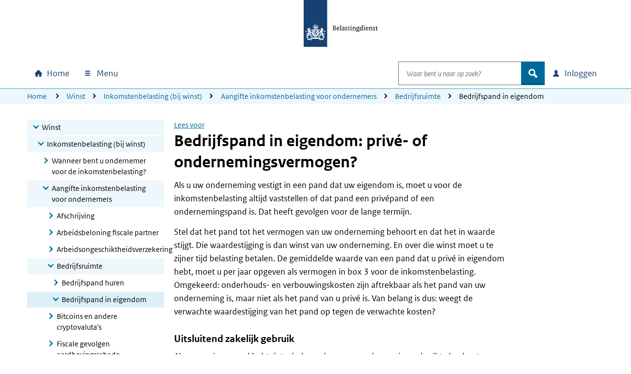

--- FILE ---
content_type: text/html; charset=utf-8
request_url: https://www.belastingdienst.nl/wps/wcm/connect/bldcontentnl/belastingdienst/zakelijk/winst/inkomstenbelasting/inkomstenbelasting_voor_ondernemers/bedrijfsruimte/bedrijfspand_in_eigendom_prive_of_ondernemingsvermogen
body_size: 30316
content:
<!DOCTYPE html>
<html xml:lang="nl" lang="nl">

<head>
<meta charset="UTF-8">
<meta name="viewport" content="width=device-width, initial-scale=1.0, minimum-scale=1, maximum-scale=2.0">
<meta http-equiv="X-UA-Compatible" content="IE=edge" /> 
<link rel="schema.DCTERMS" href="https://purl.org/dc/terms/" />
<link rel="schema.XSD" href="https://www.w3.org/2001/XMLSchema" />
<link rel='canonical' href='https://www.belastingdienst.nl/wps/wcm/connect/bldcontentnl/belastingdienst/zakelijk/winst/inkomstenbelasting/inkomstenbelasting_voor_ondernemers/bedrijfsruimte/bedrijfspand_in_eigendom_prive_of_ondernemingsvermogen' />
<title>Bedrijfspand in eigendom: privé- of ondernemingsvermogen? | Belastingdienst</title>
<meta name='description' content='Als u uw onderneming vestigt in een pand dat uw eigendom is, moet u voor de inkomstenbelasting vaststellen of dat pand een privépand of een ondernemingspand is.' />
<meta name="distribution" content="global" />
<meta name="robots" content="index,follow" />
<meta name="uitsluiten" content="" />
<meta name="seo_priority" content="0.40" />
<meta name="language" content="nl" />
<meta name='DCTERMS.identifier' scheme='XSD.anyURI' content='/wps/wcm/connect/bldcontentnl/belastingdienst/zakelijk/winst/inkomstenbelasting/inkomstenbelasting_voor_ondernemers/bedrijfsruimte/bedrijfspand_in_eigendom_prive_of_ondernemingsvermogen' />
<meta name="DCTERMS.title" content="Bedrijfspand in eigendom: privé- of ondernemingsvermogen?" />
<meta name='DCTERMS.type' scheme='RIJKSOVERHEID.Informatietype' content='Algemeen' />
<meta name='DCTERMS.language' scheme='XSD.language' content='Nederlands' />
<meta name="OVERHEID.authority" scheme="RIJKSOVERHEID.Organisatie" content="Belastingdienst" />
<meta name="DCTERMS.creator" scheme="RIJKSOVERHEID.Organisatie" content="Belastingdienst" />
<meta name='DCTERMS.modified' scheme='XSD.date' content='2024-07-12' />
<meta name='DCTERMS.temporal' content='Jaaronafhankelijk' />
<meta name="DCTERMS.spatial" scheme="OVERHEID.Koninkrijksdeel" content="Nederland" />
<meta name='DCTERMS.audience' content='Ondernemer' />
<meta name='Taal' content='Nederlands'/>
<meta name='Doelgroep' content='Ondernemer' />










<meta name='Belastingjaar' content='Jaaronafhankelijk' />
<meta name="Display title" content="Bedrijfspand in eigendom: privé- of ondernemingsvermogen?" />

<meta name='Informatietype' content='Algemeen' />
<meta name='Datum' content='09-07-2013' />











  <meta name="md-business" content="Belastingdienst">


  <meta name="md-audience" content="Bedrijven" >


  <meta name="md-theme" content="Aangifte">


  <meta name="md-subTheme" content="Ondernemers">


<script src="https://download.belastingdienst.nl/assets/bold/bldc-components/4.11.0/dist/esm/bldc-components.js" type="module" ></script> 
<script src='/bld-assets/bold/bold-service-loader-4.11.0.js' type='module'></script>
<script src="/bld-assets/bld/bld-scripts-loader/bld-scripts-loader.js" type="module" id="bld-js-loader"></script>






<meta name="dgFilter" content='Ondernemer' />





 <link rel="stylesheet" type="text/css" href="https://download.belastingdienst.nl/assets/bold/rofonts/1.0.2/css/rofonts.css"/>
<link rel="stylesheet" type="text/css" media="all" href="https://download.belastingdienst.nl/assets/css/fonts.css"/><link rel="stylesheet" type="text/css" media="all" href="/bld-assets/bld/belastingdienst.css"/>
<link rel="shortcut icon" href="/bld-assets/bld/images/favicon.ico" type="image/x-icon" />
<link rel="icon" href="/bld-assets/bld/images/touch-icon.png" format="url" sizes="192x192">
<link rel="apple-touch-icon" href="/bld-assets/bld/images/apple-touch-icon.png" format="url">
<style id="acj">#bld-wrapper{display:none !important;}</style>




<script>
  if (self === top) {
    var acj = document.getElementById("acj");
    acj.parentNode.removeChild(acj)
  } else {
    top.location = self.location
  }
</script>

</head>
<body data-pageType="bld-target" class="doelpagina ">
  <div id="bld-wrapper">
    <header class="header">
<div class="skiplinks">
  <div class="container">
    <ul></ul>
  </div>
</div>
<section data-type="top-logo" class="bld-logo">
  <div class="container">
    <div class="row">
      
<div class="col-12">
        <a tabindex="9" href="/wps/wcm/connect/nl/home/home">

          <img id="bld-img-logo" src="https://www.belastingdienst.nl/bld-assets/bld/rhslogos/bld_logo.svg" alt="Logo Belastingdienst | Ministerie van Financiën, link naar homepage van Belastingdienst" />
        </a>
      </div>    </div>
  </div>
</section>



<div data-toggle="sticky-onscroll">
<nav aria-label="hoofdnavigatie" class="navbar">
<h2 class="sr-only">Hoofdnavigatie</h2>
<div class="navbar-wrapper" style="width: 100%;">
  <div class="container level0">
      <ul class="navbar-nav" id="navContentSkip">
        <li class="nav-item home">
          <a class="nav-link bld-knop-home" tabindex="10" href="/wps/wcm/connect/nl/home/home"><span class="sr-only sr-only-not-sm">Home</span></a>
        </li>

        <li class="nav-item menu dropdown" data-metrix-category="menu:megamenu">
<a tabindex="20" id="bld-megamenu" class="nav-link bld-knop-menu dropdown-toggle" href="#"  data-toggle="dropdown" aria-haspopup="true" aria-expanded="false"><span>  Menu </span></a>
          <div class="dropdown-menu" aria-labelledby="bld-megamenu">
            <div class="container">
              <div class="row">
                <div class="col-12 d-none d-sm-block bld-mega-dropdown-close-container">
                  <a tabindex="99" href="#" class="float-right bld-knop-sluiten py-0"><span>   Sluiten </span></a>
                </div>
                <div class="col-sm-6 col-md-4 col-lg-3 bld-load-menu" data-url="


  
/wps/wcm/connect/nl/layouts/megamenu/megamenu_nl.json
  




  




  

" data-targetid="megamenu">
                    <ul class="bld-menu bld-link-buttons">
                    </ul>
                </div>
                <div class="d-none d-sm-block col-sm-6 col-md-8 col-lg-9 submenu-content" id="navbar-desktop">
                </div>                  
              </div>
            </div>
          </div>
        </li>

        <li class="nav-item search dropdown" data-metrix-category="search:navbar-search">
          <a tabindex="120" id="bld-zoeken" class="d-flex d-sm-none nav-link bld-knop-zoek dropdown-toggle" href="#" data-toggle="dropdown" aria-haspopup="true" aria-expanded="false"><span class="sr-only">Open zoeken</span></a>
          <div class="dropdown-menu" aria-labelledby="bld-zoeken">
<form role="search" action="/wps/wcm/connect/nl/zoeken/zoeken" method="get" id="search-header">
  <div class="input-group">
    <label for="bldSearchInput" class="sr-only">Waar bent u naar op zoek?</label>
    <input role="combobox" id="bldSearchInput" tabindex="121" type="text" value="" maxlength="256" class="form-control bld-search" name="q" placeholder="Waar bent u naar op zoek?" autocomplete="off" aria-haspopup="listbox" aria-controls="ui-id-2" aria-expanded="false">
    <div class="input-group-append">
      <button tabindex="122" class="btn bld-btn-search " type="submit"><span class="icon">zoek</span></button>
    </div>
  </div>
</form>
          </div>
        </li>

        <li class="nav-item login dropdown" data-metrix-category="login:navbar-login">
<a tabindex="130" id="bld-loginmenu" class="nav-link bld-knop-inloggen dropdown-toggle" href="#" data-toggle="dropdown" aria-haspopup="true" aria-expanded="false"><span class="sr-only sr-only-not-sm"> Inloggen</span></a>
          <div class="dropdown-menu" aria-labelledby="bld-loginmenu">
            <div class="container">
              <div class="row">
                <div class="col-sm-4 offset-sm-8 col-md-3 offset-md-9 bld-load-menu" data-url="


  
/wps/wcm/connect/nl/layouts/megamenu/megamenu_nl.json
  




  




  

" data-targetid="login">
                      <ul class="bld-menu bld-link-buttons">
                    </ul>
                </div>
              </div>
            </div>
          </div>
        </li>

      </ul>
  </div>
</div>
    <div class="navbar container level1 d-none">
    <ul class="navbar-nav">
      <li>
       <a tabindex="20" role="button" class="bld-knop-terug" href="#"><span class="sr-only">Naar hoofdmenu</span></a>
      </li>
      <li class="nav-item submenu dropdown">
        <h3>Submenu kop</h3>
        <div class="dropdown-menu">
          <div class="submenu-content" id="navbar-mobile">
          </div>
        </div>
      </li>
      <li class="dropdown show">
        <a tabindex="50" role="button" class="bld-knop-sluiten" href="#"><span class="sr-only">   Sluiten </span></a>
      </li>
    </ul>
  </div>
  <div id="overlay"></div>

  



  <nav aria-label="broodkruimelnavigatie" class="breadcrumb d-none d-sm-block d-print-none">
    <div class="container">
        <div class="row">
            <div class="col-sm-12">
                <span class="sr-only">U bevindt zich hier:</span>
                <ol class="list-inline">
<li><a tabindex="140" href="/wps/wcm/connect/nl/home/home">Home</a></li>
<li><a tabindex="400" href="/wps/wcm/connect/bldcontentnl/belastingdienst/zakelijk/winst/">Winst</a></li><li><a tabindex="400" href="/wps/wcm/connect/bldcontentnl/belastingdienst/zakelijk/winst/inkomstenbelasting/">Inkomstenbelasting (bij winst)</a></li><li><a tabindex="400" href="/wps/wcm/connect/bldcontentnl/belastingdienst/zakelijk/winst/inkomstenbelasting/inkomstenbelasting_voor_ondernemers/">Aangifte inkomstenbelasting voor ondernemers</a></li><li><a tabindex="400" href="/wps/wcm/connect/bldcontentnl/belastingdienst/zakelijk/winst/inkomstenbelasting/inkomstenbelasting_voor_ondernemers/bedrijfsruimte/">Bedrijfsruimte</a></li><li>Bedrijfspand in eigendom</li>
        </ol>
      </div>
    </div>
  </div>
</nav>














</nav>
</div>  
</header>

    <main>
      <div class="container">
        <div class="row">

          <!-- column 1 -->
          <div class="col-sm-4 col-lg-3">
            <!-- subnavigation -->
            <nav aria-label="subnavigatie" data-type="subnavigation">
  <div id="bld-backbutton-drop"></div>
  <div id="subnavigatie" class="bld-subnavigatie"> 
    <button aria-expanded='false' aria-controls="bld-subnavigatie-container" class="bldc-icon-meer"></button>
    <div id="bld-subnavigatie-container">
      





<!-- Start navigator -->
	<ul><li class='open'><a href="/wps/wcm/connect/bldcontentnl/belastingdienst/zakelijk/winst" tabindex="500">Winst</a><ul>
	<li class='open'><a href="/wps/wcm/connect/bldcontentnl/belastingdienst/zakelijk/winst/inkomstenbelasting" tabindex="500">Inkomstenbelasting (bij winst)</a>	<ul>
			<li><a href="/wps/wcm/connect/bldcontentnl/belastingdienst/zakelijk/winst/inkomstenbelasting/wanneer_bent_u_ondernemer_voor_de_inkomstenbelasting" tabindex="500">Wanneer bent u ondernemer voor de inkomstenbelasting?</a></li>
		<li class='open'><a href="/wps/wcm/connect/bldcontentnl/belastingdienst/zakelijk/winst/inkomstenbelasting/inkomstenbelasting_voor_ondernemers" tabindex="500">Aangifte inkomstenbelasting voor ondernemers</a>		<ul>
					<li><a href="/wps/wcm/connect/bldcontentnl/belastingdienst/zakelijk/winst/inkomstenbelasting/inkomstenbelasting_voor_ondernemers/afschrijving" tabindex="500">Afschrijving</a></li>
			<li><a href="/wps/wcm/connect/bldcontentnl/belastingdienst/zakelijk/winst/inkomstenbelasting/inkomstenbelasting_voor_ondernemers/arbeidsbeloning_aan_fiscale_partner" tabindex="500">Arbeidsbeloning fiscale partner</a></li>
			<li><a href="/wps/wcm/connect/bldcontentnl/belastingdienst/zakelijk/winst/inkomstenbelasting/inkomstenbelasting_voor_ondernemers/arbeidsongeschiktheidsverzekering-voor-ondernemers" tabindex="500">Arbeidsongeschiktheidsverzekering</a></li>
			<li class='open'><a href="/wps/wcm/connect/bldcontentnl/belastingdienst/zakelijk/winst/inkomstenbelasting/inkomstenbelasting_voor_ondernemers/bedrijfsruimte" tabindex="500">Bedrijfsruimte</a>			<ul>
							<li><a href="/wps/wcm/connect/bldcontentnl/belastingdienst/zakelijk/winst/inkomstenbelasting/inkomstenbelasting_voor_ondernemers/bedrijfsruimte/u_huurt_een_pand_dat_u_helemaal_voor_uw_onderneming_gebruikt" tabindex="500">Bedrijfspand huren</a></li>
				<li class='active'><a href="/wps/wcm/connect/bldcontentnl/belastingdienst/zakelijk/winst/inkomstenbelasting/inkomstenbelasting_voor_ondernemers/bedrijfsruimte/bedrijfspand_in_eigendom_prive_of_ondernemingsvermogen" tabindex="500">Bedrijfspand in eigendom</a></li>
			</ul></li>

			<li><a href="/wps/wcm/connect/bldcontentnl/belastingdienst/zakelijk/winst/inkomstenbelasting/inkomstenbelasting_voor_ondernemers/bitcoins-en-andere-cryptovalutas" tabindex="500">Bitcoins en andere cryptovaluta's</a></li>
			<li><a href="/wps/wcm/connect/bldcontentnl/belastingdienst/zakelijk/winst/inkomstenbelasting/inkomstenbelasting_voor_ondernemers/fiscale-gevolgen-aardbevingsschade" tabindex="500">Fiscale gevolgen aardbevingsschade</a></li>
			<li><a href="/wps/wcm/connect/bldcontentnl/belastingdienst/zakelijk/winst/inkomstenbelasting/inkomstenbelasting_voor_ondernemers/fiscale_reserves" tabindex="500">Fiscale reserves</a></li>
			<li><a href="/wps/wcm/connect/bldcontentnl/belastingdienst/zakelijk/winst/inkomstenbelasting/inkomstenbelasting_voor_ondernemers/gebruik_privebezittingen" tabindex="500">Gebruik privébezittingen</a></li>
			<li><a href="/wps/wcm/connect/bldcontentnl/belastingdienst/zakelijk/winst/inkomstenbelasting/inkomstenbelasting_voor_ondernemers/gebruik_privevervoermiddel" tabindex="500">Gebruik privévervoermiddel</a></li>
			<li><a href="/wps/wcm/connect/bldcontentnl/belastingdienst/zakelijk/winst/inkomstenbelasting/inkomstenbelasting_voor_ondernemers/gedeeltelijke_doorschuiving_of_staking_onderneming" tabindex="500">(Gedeeltelijke) doorschuiving of staking</a></li>
			<li><a href="/wps/wcm/connect/bldcontentnl/belastingdienst/zakelijk/winst/inkomstenbelasting/inkomstenbelasting_voor_ondernemers/goed_koopmansgebruik" tabindex="500">Goed koopmansgebruik</a></li>
			<li><a href="/wps/wcm/connect/bldcontentnl/belastingdienst/zakelijk/winst/inkomstenbelasting/inkomstenbelasting_voor_ondernemers/investeren_in_bedrijfsmiddelen" tabindex="500">Investeren in bedrijfsmiddelen</a></li>
			<li><a href="/wps/wcm/connect/bldcontentnl/belastingdienst/zakelijk/winst/inkomstenbelasting/inkomstenbelasting_voor_ondernemers/investeringsaftrek_en_desinvesteringsbijtelling" tabindex="500">Investeringsaftrek en desinvesteringsbijtelling</a></li>
			<li><a href="/wps/wcm/connect/bldcontentnl/belastingdienst/zakelijk/winst/inkomstenbelasting/inkomstenbelasting_voor_ondernemers/medegerechtigde_in_onderneming_of_geldverstrekker" tabindex="500">Medegerechtigde</a></li>
			<li><a href="/wps/wcm/connect/bldcontentnl/belastingdienst/zakelijk/winst/inkomstenbelasting/inkomstenbelasting_voor_ondernemers/mkb_winstvrijstelling" tabindex="500">Mkb-winstvrijstelling</a></li>
			<li><a href="/wps/wcm/connect/bldcontentnl/belastingdienst/zakelijk/winst/inkomstenbelasting/inkomstenbelasting_voor_ondernemers/objectieve_vrijstellingen" tabindex="500">Objectieve vrijstellingen</a></li>
			<li><a href="/wps/wcm/connect/bldcontentnl/belastingdienst/zakelijk/winst/inkomstenbelasting/inkomstenbelasting_voor_ondernemers/ondernemersaftrek" tabindex="500">Ondernemersaftrek</a></li>
			<li><a href="/wps/wcm/connect/bldcontentnl/belastingdienst/zakelijk/winst/inkomstenbelasting/inkomstenbelasting_voor_ondernemers/privegebruik_andere_vervoermiddelen" tabindex="500">Privégebruik andere vervoermiddelen</a></li>
			<li><a href="/wps/wcm/connect/bldcontentnl/belastingdienst/zakelijk/winst/inkomstenbelasting/inkomstenbelasting_voor_ondernemers/privegebruik_auto" tabindex="500">Privégebruik auto</a></li>
			<li><a href="/wps/wcm/connect/bldcontentnl/belastingdienst/zakelijk/winst/inkomstenbelasting/inkomstenbelasting_voor_ondernemers/privegebruik_woning" tabindex="500">Privégebruik woning</a></li>
			<li><a href="/wps/wcm/connect/bldcontentnl/belastingdienst/zakelijk/winst/inkomstenbelasting/inkomstenbelasting_voor_ondernemers/privestortingen_en_priveonttrekkingen" tabindex="500">Privéstortingen en privéonttrekkingen</a></li>
			<li><a href="/wps/wcm/connect/bldcontentnl/belastingdienst/zakelijk/winst/inkomstenbelasting/inkomstenbelasting_voor_ondernemers/voorwaarden_urencriterium" tabindex="500">Urencriterium</a></li>
			<li><a href="/wps/wcm/connect/bldcontentnl/belastingdienst/zakelijk/winst/inkomstenbelasting/inkomstenbelasting_voor_ondernemers/verhuizing-en-dubbele-huisvesting" tabindex="500">Verhuizing en dubbele huisvesting</a></li>
			<li><a href="/wps/wcm/connect/bldcontentnl/belastingdienst/zakelijk/winst/inkomstenbelasting/inkomstenbelasting_voor_ondernemers/verlies_uit_onderneming" tabindex="500">Verlies uit onderneming</a></li>
			<li><a href="/wps/wcm/connect/bldcontentnl/belastingdienst/zakelijk/winst/inkomstenbelasting/inkomstenbelasting_voor_ondernemers/vermogensetikettering-bedrijfsmiddel" tabindex="500">Vermogensetikettering bedrijfsmiddel</a></li>
			<li><a href="/wps/wcm/connect/bldcontentnl/belastingdienst/zakelijk/winst/inkomstenbelasting/inkomstenbelasting_voor_ondernemers/waardering-van-voorraad" tabindex="500">Waardering van bedrijfsvoorraad</a></li>
			<li><a href="/wps/wcm/connect/bldcontentnl/belastingdienst/zakelijk/winst/inkomstenbelasting/inkomstenbelasting_voor_ondernemers/waardering_onderhanden_werk" tabindex="500">Waardering onderhanden werk</a></li>
			<li><a href="/wps/wcm/connect/bldcontentnl/belastingdienst/zakelijk/winst/inkomstenbelasting/inkomstenbelasting_voor_ondernemers/werkruimte_in_de_woning" tabindex="500">Werkruimte in de woning</a></li>
			<li><a href="/wps/wcm/connect/bldcontentnl/belastingdienst/zakelijk/winst/inkomstenbelasting/inkomstenbelasting_voor_ondernemers/winst_uit_onderneming" tabindex="500">Winst uit onderneming</a></li>
			<li><a href="/wps/wcm/connect/bldcontentnl/belastingdienst/zakelijk/winst/inkomstenbelasting/inkomstenbelasting_voor_ondernemers/winst_uit_zeescheepvaart" tabindex="500">Winst uit zeescheepvaart</a></li>
			<li><a href="/wps/wcm/connect/bldcontentnl/belastingdienst/zakelijk/winst/inkomstenbelasting/inkomstenbelasting_voor_ondernemers/zakelijke_kosten" tabindex="500">Zakelijke kosten</a></li>
			<li><a href="/wps/wcm/connect/bldcontentnl/belastingdienst/zakelijk/winst/inkomstenbelasting/inkomstenbelasting_voor_ondernemers/ziektekostenverzekering" tabindex="500">Ziektekostenverzekering</a></li>
			<li><a href="/wps/wcm/connect/bldcontentnl/belastingdienst/zakelijk/winst/inkomstenbelasting/inkomstenbelasting_voor_ondernemers/zwangerschapsuitkering_aan_ondernemers" tabindex="500">Zwangerschapsuitkering aan ondernemers</a></li>
		</ul></li>

		<li><a href="/wps/wcm/connect/bldcontentnl/belastingdienst/zakelijk/winst/inkomstenbelasting/veranderingen-inkomstenbelasting-2026" tabindex="500">Veranderingen inkomstenbelasting 2026</a></li>
		<li><a href="/wps/wcm/connect/bldcontentnl/belastingdienst/zakelijk/winst/inkomstenbelasting/verandering_inkomstenbelasting_vorige_jaren" tabindex="500">Veranderingen inkomstenbelasting vorige jaren</a></li>
	</ul></li>

	<li><a href="/wps/wcm/connect/bldcontentnl/belastingdienst/zakelijk/winst/vennootschapsbelasting" tabindex="500">Vennootschapsbelasting</a></li>
	<li><a href="/wps/wcm/connect/bldcontentnl/belastingdienst/zakelijk/winst/dividendbelasting" tabindex="500">Dividendbelasting</a></li>
	<li><a href="/wps/wcm/connect/bldcontentnl/belastingdienst/zakelijk/winst/bronbelasting-rente-en-royalty" tabindex="500">Bronbelasting op renten, royalty's en dividenden</a></li>
	<li><a href="/wps/wcm/connect/bldcontentnl/belastingdienst/zakelijk/winst/minimumbelasting" tabindex="500">Minimumbelasting</a></li>
</ul></li>

</ul>
<!-- Einde navigator -->
      <div id="to-menu" class="well well-sm" data-type="to-menu">
  <ul class="nav"><li><a class="dgFilter" href="/wps/wcm/connect/nl/productenoverzicht/productenoverzicht?product=nws">Nieuws</a></li><li><a class="dgFilter" href="/wps/wcm/connect/nl/productenoverzicht/productenoverzicht?product=bd">Belangrijke datums</a></li><li><a class="dgFilter" href="/wps/wcm/connect/nl/productenoverzicht/productenoverzicht?product=pef">Programma&#39;s en formulieren</a></li><li><a class="dgFilter" href="/wps/wcm/connect/nl/productenoverzicht/productenoverzicht?product=bep">Brochures en publicaties</a></li><li><a class="dgFilter" href="/wps/wcm/connect/nl/productenoverzicht/productenoverzicht?product=iah">Rekenhulpen</a></li><li><a class="dgFilter" href="/wps/wcm/connect/nl/productenoverzicht/productenoverzicht?product=vrst">Verstoringen</a></li></ul>
</div>
    </div>
  </div>
</nav>             
          </div>

          <!-- column 2 -->
          <div class="col-sm-8 col-lg-7">

           <div id="mainContentSkip" tabindex="-1">
            <!-- main content -->
            <div id="rsp_hoofd_content" class="rs_skip rsbtn rs_preserve" >
	<!-- RSPEAK_STOP --><!--googleoff: all-->
		<a rel="nofollow" class="rsbtn_play" accesskey="L" title="" href="//app-eu.readspeaker.com/cgi-bin/rsent?customerid=4329&lang=nl_nl&url=//www.belastingdienst.nl/wps/wcm/connect/bldcontentnl/belastingdienst/zakelijk/winst/inkomstenbelasting/inkomstenbelasting_voor_ondernemers/bedrijfsruimte/bedrijfspand_in_eigendom_prive_of_ondernemingsvermogen&readid=hoofd_content"><span class="rsbtn_left rsimg rspart"><span class="rsbtn_text"><span>Lees voor</span></span></span><span class="rsbtn_right rsimg rsplay rspart"></span></a>
	<!-- RSPEAK_START --> <!--googleon: all-->
</div>
	
            <article class="content_main" id="hoofd_content">
              <h1>Bedrijfspand in eigendom: privé- of ondernemingsvermogen?</h1>
              <div id="bldSubContent1"><p>Als u uw onderneming vestigt in een pand dat uw eigendom is, moet u voor de inkomstenbelasting altijd vaststellen of dat pand een privépand of een ondernemingspand is. Dat heeft gevolgen voor de lange termijn.</p>
<p>Stel dat het pand tot het vermogen van uw onderneming behoort en dat het in waarde stijgt. Die waardestijging is dan winst van uw onderneming. En over die winst moet u te zijner tijd belasting betalen. De gemiddelde waarde van een pand dat u privé in eigendom hebt, moet u per jaar opgeven als vermogen in box 3 voor de inkomstenbelasting. Omgekeerd: onderhouds- en verbouwingskosten zijn aftrekbaar als het pand van uw onderneming is, maar niet als het pand van u privé is. Van belang is dus: weegt de verwachte waardestijging van het pand op tegen de verwachte kosten?</p>
<h2>Uitsluitend zakelijk gebruik</h2>
<p>Als u een eigen pand hebt dat u helemaal voor uw onderneming gebruikt, dan bent u verplicht het pand in het ondernemingsvermogen in te brengen. De waarde van het hele pand moet dan op de balans van uw onderneming komen te staan. Over het pand <a href="/wps/wcm/connect/bldcontentnl/belastingdienst/zakelijk/winst/inkomstenbelasting/inkomstenbelasting_voor_ondernemers/afschrijving/afschrijving_bedrijfspand" >schrijft u af</a>.</p>
<h2 id="aankoopkosten-meetellen">Aankoopkosten meetellen bij waardering van de bedrijfsruimte</h2>
<p>Voor de waardering van bedrijfsruimte op de balans van uw onderneming telt u de aankoopkosten op bij de koopsom. De aankoopkosten zijn bijvoorbeeld: notariskosten en makelaarskosten.</p>
<p>Ook in rekening gebrachte btw (als u geen recht hebt om die af te trekken als voorbelasting) en <a href="/wps/wcm/connect/bldcontentnl/belastingdienst/prive/woning/overdrachtsbelasting/overdrachtsbelasting" >overdrachtsbelasting</a> zijn aankoopkosten. Als de aankoop van een pand belast is met btw, geldt er mogelijk een vrijstelling van de overdrachtsbelasting.</p>
<p>U mag de koopsom en de aankoopkosten niet in 1 keer aftrekken van de opbrengsten van de onderneming, maar u moet erover <a href="/wps/wcm/connect/bldcontentnl/belastingdienst/zakelijk/winst/inkomstenbelasting/inkomstenbelasting_voor_ondernemers/afschrijving/afschrijving_bedrijfspand" >afschrijven.</a></p>
<div class="mod message_letop">
  <h3>Let op!</h3>

  <p>Als u ook het woongedeelte tot het ondernemingsvermogen rekent, moet u de aankoopkosten die op het woongedeelte betrekking hebben, bij de koopsom optellen en erover afschrijven.</p>
</div>

<h2>Kosten aftrekken</h2>

<p>Kosten van een eigen pand dat u geheel als bedrijfsruimte gebruikt, kunt u aftrekken van de opbrengsten van uw onderneming. Tot deze kosten behoren onder meer:</p>

<ul>
  <li>de energiekosten, verzekeringskosten, schoonmaakkosten en dergelijke</li>

  <li>de inrichtingskosten, zoals vloerbedekking, behang, bureau(s) en kastruimte (over deze kosten moet u mogelijk afschrijven)</li>
</ul>

<div class="mod message_letop">
  <h3>Let op!</h3>

  <p>U kunt deze kosten inclusief btw aftrekken, voor zover u de btw niet als voorbelasting kunt aftrekken.</p>
</div>

<h2 id="investeringsaftrek">Investeringsaftrek</h2>
<p>De aankoop van bedrijfsruimte is een investering. Daarom hebt u mogelijk recht op <a href="/wps/wcm/connect/bldcontentnl/belastingdienst/zakelijk/winst/inkomstenbelasting/inkomstenbelasting_voor_ondernemers/investeringsaftrek_en_desinvesteringsbijtelling/investeringsaftrek_en_desinvesteringsbijtelling" >investeringsaftrek</a> als u een pand koopt om er uw onderneming in te vestigen. Koopt u een pand en brengt u maar een deel ervan in uw ondernemingsvermogen in, dan hebt u alleen voor dat deel recht op investeringsaftrek. Voor de grond waar het pand op staat, hebt u nooit recht op investeringsaftrek. Als uw werkruimte zich in uw eigen woning bevindt, hebt u alleen recht op investeringsaftrek als u de ruimte uitsluitend voor de bedrijfsvoering gebruikt. Woonhuizen zijn uitgesloten van investeringsaftrek.</p></div>
              
              <div id="bldSubContent2"></div>
              
              <div id="bldSubContent3"> </div>
              

            </article>
 
            <!-- SDG-logo -->

                
            <!-- inpage feedback -->
                        <section data-type="feedback" class="bld-feedback" aria-label="feedback" data-metrix-category="feedback">
              <div id="bld-feedback"></div>
            </section> 
          </div>

         </div>
        </div> 
      </div>
    </main>
    <footer id="footer" class="bldc-footer">
  <h2 class="sr-only">Algemene informatie</h2>
  <div class="container">
    <div class="row  bldc-footer-lists">
    
    <div class="col-lg-3 col-sm-6">
<h3>Over de Belastingdienst</h3>

<ul class="bld-hyperlink">
  <li><a href="/wps/wcm/connect/nl/contact/contact" >Contact</a></li>
  <li><a href="https://over-ons.belastingdienst.nl/" >Over ons</a></li>
  <li><a href="https://werken.belastingdienst.nl/" >Werken bij de Belastingdienst</a></li>
</ul>

</div>
    
    
    <div class="col-lg-3 col-sm-6">
<h3>Inloggen</h3>

<ul class="bld-hyperlink">
  <li><a href="/wps/wcm/connect/nl/home/content/inloggen-mijn-belastingdienst" >Inloggen op Mijn Belastingdienst</a></li>
  <li><a href="/wps/wcm/connect/nl/toeslagen/content/inloggen-op-mijn-toeslagen" >Inloggen op Mijn toeslagen</a></li>
  <li><a href="/wps/wcm/connect/nl/ondernemers/content/inloggen-voor-ondernemers" >Inloggen voor ondernemers</a></li>
</ul>
</div>
<div class="col-lg-3 col-sm-6">
<h3>Over deze site</h3>

<ul class="bld-hyperlink">
  <li><a href="/wps/wcm/connect/bldcontentnl/niet_in_enig_menu/sitemap/sitemap" >Sitemap</a></li>
  <li><a href="/wps/wcm/connect/bldcontentnl/standaard_functies/prive/help/help" >Help</a></li>
</ul>
</div>
<div class="col-lg-3 col-sm-6">
<h3><span lang="en">Language</span></h3>

<h4><span lang="en">English</span></h4>
<ul class="bld-hyperlink">
  <li><a href="/wps/wcm/connect/en/individuals/individuals" ><span lang="en">Individuals</span></a></li>
  <li><a href="/wps/wcm/connect/en/business/business" ><span lang="en">Business</span></a></li>
</ul>
<h4><span lang="de">Deutsch</span></h4>
<ul class="bld-hyperlink">
  <li><a href="/wps/wcm/connect/de/privatpersonen/privatpersonen" ><span lang="de">Privatpersonen</span></a></li>
  <li><a href="/wps/wcm/connect/bldcontentde/belastingdienst/unternehmen" ><span lang="de">Unternehmen</span></a></li>
</ul>
</div>

    </div>
    
    <div class="row bldc-footer-basic">
  <h3 class="sr-only">Footer links</h3>  <!-- kolom1 A -->
  <div class="col-sm-12 col-md-9">
  <ul>
  <li><a href="/wps/wcm/connect/bldcontentnl/niet_in_enig_menu/prive/privacy" >Privacy</a></li>
  <li><a href="/wps/wcm/connect/bldcontentnl/niet_in_enig_menu/prive/cookies" >Cookies</a></li>
  <li><a href="/wps/wcm/connect/bldcontentnl/niet_in_enig_menu/prive/copyright" >Copyright</a></li>
  <li><a href="/wps/wcm/connect/bldcontentnl/niet_in_enig_menu/prive/digitale_toegankelijkheid/digitale-toegankelijkheid" >Toegankelijkheid</a></li>
</ul>

  </div>

  <!-- kolom2 A -->
  <div class="col-sm-12 col-md-3">
    <div class="basic-right-container">
      <button type="button" class="btn minimal bldc-icon-pijl_omhoog js-to-top" aria-label="Terug naar boven">Terug naar boven</button>
    </div>
  </div></div>
    
    
    </div>
</footer>
  </div> <!-- wrapper -->
  <div id="bld-nosupport">
 <div class="bld-logo bld-layer-content">
  <a href="/" title="Naar de startpagina van de Belastingdienst">
   <img src="https://www.belastingdienst.nl/bld-assets/bld/rhslogos/bld_logo.svg" alt="Logo Belastingdienst"/>
  </a>
 </div>
 <div id="bld-nosupport-text">
  <p>Javascript staat uit in deze internetbrowser. U moet <a href="http://www.enable-javascript.com/nl/" >Javascript activeren</a> om onze internetsite te zien.</p>

 </div>
</div>

  
  <script src="/bld-assets/jquery/jquery-3.6.0.min.js"></script>
<script src="/bld-assets/jquery/ui/jquery-ui.1.13.2.custom.min.js"></script>
<script src="/bld-assets/bootstrap/popper.min.js"></script>
<script src="/bld-assets/bootstrap/bootstrap.min.js"></script>
<script src="/bld-assets/bld/webcomponents/bld-webcomponents.js" type="module"></script>


<script src="/bld-assets/bld/belastingdienst.js"></script>



<script type="text/javascript" src="/common_ext/js/bld_next.js">
</script>


  
  <script src="/common_ext/js/surveys/bld_efm_default.js" type="module"></script>
  





   
  <script type="text/javascript">
// <![CDATA[
var json_video="/wps/wcm/connect/bldontwerp/bld/npg-next-v1/video_data.json";
// ]]>
</script>
  
</body>
</html>

--- FILE ---
content_type: application/x-javascript
request_url: https://download.belastingdienst.nl/assets/bold/bldc-components/4.11.0/dist/esm/bldc-sanitizer-a23b72b1.js
body_size: 65604
content:
// © Copyright Belastingdienst (European Union Public License 1.2).
import { c as commonjsGlobal } from './_commonjsHelpers-1789f0cf.js';

var purify = {exports: {}};

/*! @license DOMPurify 3.2.4 | (c) Cure53 and other contributors | Released under the Apache license 2.0 and Mozilla Public License 2.0 | github.com/cure53/DOMPurify/blob/3.2.4/LICENSE */

(function (module, exports) {
(function (global, factory) {
  module.exports = factory() ;
})(commonjsGlobal, (function () {
  const {
    entries,
    setPrototypeOf,
    isFrozen,
    getPrototypeOf,
    getOwnPropertyDescriptor
  } = Object;
  let {
    freeze,
    seal,
    create
  } = Object; // eslint-disable-line import/no-mutable-exports
  let {
    apply,
    construct
  } = typeof Reflect !== 'undefined' && Reflect;
  if (!freeze) {
    freeze = function freeze(x) {
      return x;
    };
  }
  if (!seal) {
    seal = function seal(x) {
      return x;
    };
  }
  if (!apply) {
    apply = function apply(fun, thisValue, args) {
      return fun.apply(thisValue, args);
    };
  }
  if (!construct) {
    construct = function construct(Func, args) {
      return new Func(...args);
    };
  }
  const arrayForEach = unapply(Array.prototype.forEach);
  const arrayLastIndexOf = unapply(Array.prototype.lastIndexOf);
  const arrayPop = unapply(Array.prototype.pop);
  const arrayPush = unapply(Array.prototype.push);
  const arraySplice = unapply(Array.prototype.splice);
  const stringToLowerCase = unapply(String.prototype.toLowerCase);
  const stringToString = unapply(String.prototype.toString);
  const stringMatch = unapply(String.prototype.match);
  const stringReplace = unapply(String.prototype.replace);
  const stringIndexOf = unapply(String.prototype.indexOf);
  const stringTrim = unapply(String.prototype.trim);
  const objectHasOwnProperty = unapply(Object.prototype.hasOwnProperty);
  const regExpTest = unapply(RegExp.prototype.test);
  const typeErrorCreate = unconstruct(TypeError);
  /**
   * Creates a new function that calls the given function with a specified thisArg and arguments.
   *
   * @param func - The function to be wrapped and called.
   * @returns A new function that calls the given function with a specified thisArg and arguments.
   */
  function unapply(func) {
    return function (thisArg) {
      for (var _len = arguments.length, args = new Array(_len > 1 ? _len - 1 : 0), _key = 1; _key < _len; _key++) {
        args[_key - 1] = arguments[_key];
      }
      return apply(func, thisArg, args);
    };
  }
  /**
   * Creates a new function that constructs an instance of the given constructor function with the provided arguments.
   *
   * @param func - The constructor function to be wrapped and called.
   * @returns A new function that constructs an instance of the given constructor function with the provided arguments.
   */
  function unconstruct(func) {
    return function () {
      for (var _len2 = arguments.length, args = new Array(_len2), _key2 = 0; _key2 < _len2; _key2++) {
        args[_key2] = arguments[_key2];
      }
      return construct(func, args);
    };
  }
  /**
   * Add properties to a lookup table
   *
   * @param set - The set to which elements will be added.
   * @param array - The array containing elements to be added to the set.
   * @param transformCaseFunc - An optional function to transform the case of each element before adding to the set.
   * @returns The modified set with added elements.
   */
  function addToSet(set, array) {
    let transformCaseFunc = arguments.length > 2 && arguments[2] !== undefined ? arguments[2] : stringToLowerCase;
    if (setPrototypeOf) {
      // Make 'in' and truthy checks like Boolean(set.constructor)
      // independent of any properties defined on Object.prototype.
      // Prevent prototype setters from intercepting set as a this value.
      setPrototypeOf(set, null);
    }
    let l = array.length;
    while (l--) {
      let element = array[l];
      if (typeof element === 'string') {
        const lcElement = transformCaseFunc(element);
        if (lcElement !== element) {
          // Config presets (e.g. tags.js, attrs.js) are immutable.
          if (!isFrozen(array)) {
            array[l] = lcElement;
          }
          element = lcElement;
        }
      }
      set[element] = true;
    }
    return set;
  }
  /**
   * Clean up an array to harden against CSPP
   *
   * @param array - The array to be cleaned.
   * @returns The cleaned version of the array
   */
  function cleanArray(array) {
    for (let index = 0; index < array.length; index++) {
      const isPropertyExist = objectHasOwnProperty(array, index);
      if (!isPropertyExist) {
        array[index] = null;
      }
    }
    return array;
  }
  /**
   * Shallow clone an object
   *
   * @param object - The object to be cloned.
   * @returns A new object that copies the original.
   */
  function clone(object) {
    const newObject = create(null);
    for (const [property, value] of entries(object)) {
      const isPropertyExist = objectHasOwnProperty(object, property);
      if (isPropertyExist) {
        if (Array.isArray(value)) {
          newObject[property] = cleanArray(value);
        } else if (value && typeof value === 'object' && value.constructor === Object) {
          newObject[property] = clone(value);
        } else {
          newObject[property] = value;
        }
      }
    }
    return newObject;
  }
  /**
   * This method automatically checks if the prop is function or getter and behaves accordingly.
   *
   * @param object - The object to look up the getter function in its prototype chain.
   * @param prop - The property name for which to find the getter function.
   * @returns The getter function found in the prototype chain or a fallback function.
   */
  function lookupGetter(object, prop) {
    while (object !== null) {
      const desc = getOwnPropertyDescriptor(object, prop);
      if (desc) {
        if (desc.get) {
          return unapply(desc.get);
        }
        if (typeof desc.value === 'function') {
          return unapply(desc.value);
        }
      }
      object = getPrototypeOf(object);
    }
    function fallbackValue() {
      return null;
    }
    return fallbackValue;
  }

  const html$1 = freeze(['a', 'abbr', 'acronym', 'address', 'area', 'article', 'aside', 'audio', 'b', 'bdi', 'bdo', 'big', 'blink', 'blockquote', 'body', 'br', 'button', 'canvas', 'caption', 'center', 'cite', 'code', 'col', 'colgroup', 'content', 'data', 'datalist', 'dd', 'decorator', 'del', 'details', 'dfn', 'dialog', 'dir', 'div', 'dl', 'dt', 'element', 'em', 'fieldset', 'figcaption', 'figure', 'font', 'footer', 'form', 'h1', 'h2', 'h3', 'h4', 'h5', 'h6', 'head', 'header', 'hgroup', 'hr', 'html', 'i', 'img', 'input', 'ins', 'kbd', 'label', 'legend', 'li', 'main', 'map', 'mark', 'marquee', 'menu', 'menuitem', 'meter', 'nav', 'nobr', 'ol', 'optgroup', 'option', 'output', 'p', 'picture', 'pre', 'progress', 'q', 'rp', 'rt', 'ruby', 's', 'samp', 'section', 'select', 'shadow', 'small', 'source', 'spacer', 'span', 'strike', 'strong', 'style', 'sub', 'summary', 'sup', 'table', 'tbody', 'td', 'template', 'textarea', 'tfoot', 'th', 'thead', 'time', 'tr', 'track', 'tt', 'u', 'ul', 'var', 'video', 'wbr']);
  const svg$1 = freeze(['svg', 'a', 'altglyph', 'altglyphdef', 'altglyphitem', 'animatecolor', 'animatemotion', 'animatetransform', 'circle', 'clippath', 'defs', 'desc', 'ellipse', 'filter', 'font', 'g', 'glyph', 'glyphref', 'hkern', 'image', 'line', 'lineargradient', 'marker', 'mask', 'metadata', 'mpath', 'path', 'pattern', 'polygon', 'polyline', 'radialgradient', 'rect', 'stop', 'style', 'switch', 'symbol', 'text', 'textpath', 'title', 'tref', 'tspan', 'view', 'vkern']);
  const svgFilters = freeze(['feBlend', 'feColorMatrix', 'feComponentTransfer', 'feComposite', 'feConvolveMatrix', 'feDiffuseLighting', 'feDisplacementMap', 'feDistantLight', 'feDropShadow', 'feFlood', 'feFuncA', 'feFuncB', 'feFuncG', 'feFuncR', 'feGaussianBlur', 'feImage', 'feMerge', 'feMergeNode', 'feMorphology', 'feOffset', 'fePointLight', 'feSpecularLighting', 'feSpotLight', 'feTile', 'feTurbulence']);
  // List of SVG elements that are disallowed by default.
  // We still need to know them so that we can do namespace
  // checks properly in case one wants to add them to
  // allow-list.
  const svgDisallowed = freeze(['animate', 'color-profile', 'cursor', 'discard', 'font-face', 'font-face-format', 'font-face-name', 'font-face-src', 'font-face-uri', 'foreignobject', 'hatch', 'hatchpath', 'mesh', 'meshgradient', 'meshpatch', 'meshrow', 'missing-glyph', 'script', 'set', 'solidcolor', 'unknown', 'use']);
  const mathMl$1 = freeze(['math', 'menclose', 'merror', 'mfenced', 'mfrac', 'mglyph', 'mi', 'mlabeledtr', 'mmultiscripts', 'mn', 'mo', 'mover', 'mpadded', 'mphantom', 'mroot', 'mrow', 'ms', 'mspace', 'msqrt', 'mstyle', 'msub', 'msup', 'msubsup', 'mtable', 'mtd', 'mtext', 'mtr', 'munder', 'munderover', 'mprescripts']);
  // Similarly to SVG, we want to know all MathML elements,
  // even those that we disallow by default.
  const mathMlDisallowed = freeze(['maction', 'maligngroup', 'malignmark', 'mlongdiv', 'mscarries', 'mscarry', 'msgroup', 'mstack', 'msline', 'msrow', 'semantics', 'annotation', 'annotation-xml', 'mprescripts', 'none']);
  const text = freeze(['#text']);

  const html = freeze(['accept', 'action', 'align', 'alt', 'autocapitalize', 'autocomplete', 'autopictureinpicture', 'autoplay', 'background', 'bgcolor', 'border', 'capture', 'cellpadding', 'cellspacing', 'checked', 'cite', 'class', 'clear', 'color', 'cols', 'colspan', 'controls', 'controlslist', 'coords', 'crossorigin', 'datetime', 'decoding', 'default', 'dir', 'disabled', 'disablepictureinpicture', 'disableremoteplayback', 'download', 'draggable', 'enctype', 'enterkeyhint', 'face', 'for', 'headers', 'height', 'hidden', 'high', 'href', 'hreflang', 'id', 'inputmode', 'integrity', 'ismap', 'kind', 'label', 'lang', 'list', 'loading', 'loop', 'low', 'max', 'maxlength', 'media', 'method', 'min', 'minlength', 'multiple', 'muted', 'name', 'nonce', 'noshade', 'novalidate', 'nowrap', 'open', 'optimum', 'pattern', 'placeholder', 'playsinline', 'popover', 'popovertarget', 'popovertargetaction', 'poster', 'preload', 'pubdate', 'radiogroup', 'readonly', 'rel', 'required', 'rev', 'reversed', 'role', 'rows', 'rowspan', 'spellcheck', 'scope', 'selected', 'shape', 'size', 'sizes', 'span', 'srclang', 'start', 'src', 'srcset', 'step', 'style', 'summary', 'tabindex', 'title', 'translate', 'type', 'usemap', 'valign', 'value', 'width', 'wrap', 'xmlns', 'slot']);
  const svg = freeze(['accent-height', 'accumulate', 'additive', 'alignment-baseline', 'amplitude', 'ascent', 'attributename', 'attributetype', 'azimuth', 'basefrequency', 'baseline-shift', 'begin', 'bias', 'by', 'class', 'clip', 'clippathunits', 'clip-path', 'clip-rule', 'color', 'color-interpolation', 'color-interpolation-filters', 'color-profile', 'color-rendering', 'cx', 'cy', 'd', 'dx', 'dy', 'diffuseconstant', 'direction', 'display', 'divisor', 'dur', 'edgemode', 'elevation', 'end', 'exponent', 'fill', 'fill-opacity', 'fill-rule', 'filter', 'filterunits', 'flood-color', 'flood-opacity', 'font-family', 'font-size', 'font-size-adjust', 'font-stretch', 'font-style', 'font-variant', 'font-weight', 'fx', 'fy', 'g1', 'g2', 'glyph-name', 'glyphref', 'gradientunits', 'gradienttransform', 'height', 'href', 'id', 'image-rendering', 'in', 'in2', 'intercept', 'k', 'k1', 'k2', 'k3', 'k4', 'kerning', 'keypoints', 'keysplines', 'keytimes', 'lang', 'lengthadjust', 'letter-spacing', 'kernelmatrix', 'kernelunitlength', 'lighting-color', 'local', 'marker-end', 'marker-mid', 'marker-start', 'markerheight', 'markerunits', 'markerwidth', 'maskcontentunits', 'maskunits', 'max', 'mask', 'media', 'method', 'mode', 'min', 'name', 'numoctaves', 'offset', 'operator', 'opacity', 'order', 'orient', 'orientation', 'origin', 'overflow', 'paint-order', 'path', 'pathlength', 'patterncontentunits', 'patterntransform', 'patternunits', 'points', 'preservealpha', 'preserveaspectratio', 'primitiveunits', 'r', 'rx', 'ry', 'radius', 'refx', 'refy', 'repeatcount', 'repeatdur', 'restart', 'result', 'rotate', 'scale', 'seed', 'shape-rendering', 'slope', 'specularconstant', 'specularexponent', 'spreadmethod', 'startoffset', 'stddeviation', 'stitchtiles', 'stop-color', 'stop-opacity', 'stroke-dasharray', 'stroke-dashoffset', 'stroke-linecap', 'stroke-linejoin', 'stroke-miterlimit', 'stroke-opacity', 'stroke', 'stroke-width', 'style', 'surfacescale', 'systemlanguage', 'tabindex', 'tablevalues', 'targetx', 'targety', 'transform', 'transform-origin', 'text-anchor', 'text-decoration', 'text-rendering', 'textlength', 'type', 'u1', 'u2', 'unicode', 'values', 'viewbox', 'visibility', 'version', 'vert-adv-y', 'vert-origin-x', 'vert-origin-y', 'width', 'word-spacing', 'wrap', 'writing-mode', 'xchannelselector', 'ychannelselector', 'x', 'x1', 'x2', 'xmlns', 'y', 'y1', 'y2', 'z', 'zoomandpan']);
  const mathMl = freeze(['accent', 'accentunder', 'align', 'bevelled', 'close', 'columnsalign', 'columnlines', 'columnspan', 'denomalign', 'depth', 'dir', 'display', 'displaystyle', 'encoding', 'fence', 'frame', 'height', 'href', 'id', 'largeop', 'length', 'linethickness', 'lspace', 'lquote', 'mathbackground', 'mathcolor', 'mathsize', 'mathvariant', 'maxsize', 'minsize', 'movablelimits', 'notation', 'numalign', 'open', 'rowalign', 'rowlines', 'rowspacing', 'rowspan', 'rspace', 'rquote', 'scriptlevel', 'scriptminsize', 'scriptsizemultiplier', 'selection', 'separator', 'separators', 'stretchy', 'subscriptshift', 'supscriptshift', 'symmetric', 'voffset', 'width', 'xmlns']);
  const xml = freeze(['xlink:href', 'xml:id', 'xlink:title', 'xml:space', 'xmlns:xlink']);

  // eslint-disable-next-line unicorn/better-regex
  const MUSTACHE_EXPR = seal(/\{\{[\w\W]*|[\w\W]*\}\}/gm); // Specify template detection regex for SAFE_FOR_TEMPLATES mode
  const ERB_EXPR = seal(/<%[\w\W]*|[\w\W]*%>/gm);
  const TMPLIT_EXPR = seal(/\$\{[\w\W]*/gm); // eslint-disable-line unicorn/better-regex
  const DATA_ATTR = seal(/^data-[\-\w.\u00B7-\uFFFF]+$/); // eslint-disable-line no-useless-escape
  const ARIA_ATTR = seal(/^aria-[\-\w]+$/); // eslint-disable-line no-useless-escape
  const IS_ALLOWED_URI = seal(/^(?:(?:(?:f|ht)tps?|mailto|tel|callto|sms|cid|xmpp):|[^a-z]|[a-z+.\-]+(?:[^a-z+.\-:]|$))/i // eslint-disable-line no-useless-escape
  );
  const IS_SCRIPT_OR_DATA = seal(/^(?:\w+script|data):/i);
  const ATTR_WHITESPACE = seal(/[\u0000-\u0020\u00A0\u1680\u180E\u2000-\u2029\u205F\u3000]/g // eslint-disable-line no-control-regex
  );
  const DOCTYPE_NAME = seal(/^html$/i);
  const CUSTOM_ELEMENT = seal(/^[a-z][.\w]*(-[.\w]+)+$/i);

  var EXPRESSIONS = /*#__PURE__*/Object.freeze({
    __proto__: null,
    ARIA_ATTR: ARIA_ATTR,
    ATTR_WHITESPACE: ATTR_WHITESPACE,
    CUSTOM_ELEMENT: CUSTOM_ELEMENT,
    DATA_ATTR: DATA_ATTR,
    DOCTYPE_NAME: DOCTYPE_NAME,
    ERB_EXPR: ERB_EXPR,
    IS_ALLOWED_URI: IS_ALLOWED_URI,
    IS_SCRIPT_OR_DATA: IS_SCRIPT_OR_DATA,
    MUSTACHE_EXPR: MUSTACHE_EXPR,
    TMPLIT_EXPR: TMPLIT_EXPR
  });

  /* eslint-disable @typescript-eslint/indent */
  // https://developer.mozilla.org/en-US/docs/Web/API/Node/nodeType
  const NODE_TYPE = {
    element: 1,
    attribute: 2,
    text: 3,
    cdataSection: 4,
    entityReference: 5,
    // Deprecated
    entityNode: 6,
    // Deprecated
    progressingInstruction: 7,
    comment: 8,
    document: 9,
    documentType: 10,
    documentFragment: 11,
    notation: 12 // Deprecated
  };
  const getGlobal = function getGlobal() {
    return typeof window === 'undefined' ? null : window;
  };
  /**
   * Creates a no-op policy for internal use only.
   * Don't export this function outside this module!
   * @param trustedTypes The policy factory.
   * @param purifyHostElement The Script element used to load DOMPurify (to determine policy name suffix).
   * @return The policy created (or null, if Trusted Types
   * are not supported or creating the policy failed).
   */
  const _createTrustedTypesPolicy = function _createTrustedTypesPolicy(trustedTypes, purifyHostElement) {
    if (typeof trustedTypes !== 'object' || typeof trustedTypes.createPolicy !== 'function') {
      return null;
    }
    // Allow the callers to control the unique policy name
    // by adding a data-tt-policy-suffix to the script element with the DOMPurify.
    // Policy creation with duplicate names throws in Trusted Types.
    let suffix = null;
    const ATTR_NAME = 'data-tt-policy-suffix';
    if (purifyHostElement && purifyHostElement.hasAttribute(ATTR_NAME)) {
      suffix = purifyHostElement.getAttribute(ATTR_NAME);
    }
    const policyName = 'dompurify' + (suffix ? '#' + suffix : '');
    try {
      return trustedTypes.createPolicy(policyName, {
        createHTML(html) {
          return html;
        },
        createScriptURL(scriptUrl) {
          return scriptUrl;
        }
      });
    } catch (_) {
      // Policy creation failed (most likely another DOMPurify script has
      // already run). Skip creating the policy, as this will only cause errors
      // if TT are enforced.
      console.warn('TrustedTypes policy ' + policyName + ' could not be created.');
      return null;
    }
  };
  const _createHooksMap = function _createHooksMap() {
    return {
      afterSanitizeAttributes: [],
      afterSanitizeElements: [],
      afterSanitizeShadowDOM: [],
      beforeSanitizeAttributes: [],
      beforeSanitizeElements: [],
      beforeSanitizeShadowDOM: [],
      uponSanitizeAttribute: [],
      uponSanitizeElement: [],
      uponSanitizeShadowNode: []
    };
  };
  function createDOMPurify() {
    let window = arguments.length > 0 && arguments[0] !== undefined ? arguments[0] : getGlobal();
    const DOMPurify = root => createDOMPurify(root);
    DOMPurify.version = '3.2.4';
    DOMPurify.removed = [];
    if (!window || !window.document || window.document.nodeType !== NODE_TYPE.document || !window.Element) {
      // Not running in a browser, provide a factory function
      // so that you can pass your own Window
      DOMPurify.isSupported = false;
      return DOMPurify;
    }
    let {
      document
    } = window;
    const originalDocument = document;
    const currentScript = originalDocument.currentScript;
    const {
      DocumentFragment,
      HTMLTemplateElement,
      Node,
      Element,
      NodeFilter,
      NamedNodeMap = window.NamedNodeMap || window.MozNamedAttrMap,
      HTMLFormElement,
      DOMParser,
      trustedTypes
    } = window;
    const ElementPrototype = Element.prototype;
    const cloneNode = lookupGetter(ElementPrototype, 'cloneNode');
    const remove = lookupGetter(ElementPrototype, 'remove');
    const getNextSibling = lookupGetter(ElementPrototype, 'nextSibling');
    const getChildNodes = lookupGetter(ElementPrototype, 'childNodes');
    const getParentNode = lookupGetter(ElementPrototype, 'parentNode');
    // As per issue #47, the web-components registry is inherited by a
    // new document created via createHTMLDocument. As per the spec
    // (http://w3c.github.io/webcomponents/spec/custom/#creating-and-passing-registries)
    // a new empty registry is used when creating a template contents owner
    // document, so we use that as our parent document to ensure nothing
    // is inherited.
    if (typeof HTMLTemplateElement === 'function') {
      const template = document.createElement('template');
      if (template.content && template.content.ownerDocument) {
        document = template.content.ownerDocument;
      }
    }
    let trustedTypesPolicy;
    let emptyHTML = '';
    const {
      implementation,
      createNodeIterator,
      createDocumentFragment,
      getElementsByTagName
    } = document;
    const {
      importNode
    } = originalDocument;
    let hooks = _createHooksMap();
    /**
     * Expose whether this browser supports running the full DOMPurify.
     */
    DOMPurify.isSupported = typeof entries === 'function' && typeof getParentNode === 'function' && implementation && implementation.createHTMLDocument !== undefined;
    const {
      MUSTACHE_EXPR,
      ERB_EXPR,
      TMPLIT_EXPR,
      DATA_ATTR,
      ARIA_ATTR,
      IS_SCRIPT_OR_DATA,
      ATTR_WHITESPACE,
      CUSTOM_ELEMENT
    } = EXPRESSIONS;
    let {
      IS_ALLOWED_URI: IS_ALLOWED_URI$1
    } = EXPRESSIONS;
    /**
     * We consider the elements and attributes below to be safe. Ideally
     * don't add any new ones but feel free to remove unwanted ones.
     */
    /* allowed element names */
    let ALLOWED_TAGS = null;
    const DEFAULT_ALLOWED_TAGS = addToSet({}, [...html$1, ...svg$1, ...svgFilters, ...mathMl$1, ...text]);
    /* Allowed attribute names */
    let ALLOWED_ATTR = null;
    const DEFAULT_ALLOWED_ATTR = addToSet({}, [...html, ...svg, ...mathMl, ...xml]);
    /*
     * Configure how DOMPurify should handle custom elements and their attributes as well as customized built-in elements.
     * @property {RegExp|Function|null} tagNameCheck one of [null, regexPattern, predicate]. Default: `null` (disallow any custom elements)
     * @property {RegExp|Function|null} attributeNameCheck one of [null, regexPattern, predicate]. Default: `null` (disallow any attributes not on the allow list)
     * @property {boolean} allowCustomizedBuiltInElements allow custom elements derived from built-ins if they pass CUSTOM_ELEMENT_HANDLING.tagNameCheck. Default: `false`.
     */
    let CUSTOM_ELEMENT_HANDLING = Object.seal(create(null, {
      tagNameCheck: {
        writable: true,
        configurable: false,
        enumerable: true,
        value: null
      },
      attributeNameCheck: {
        writable: true,
        configurable: false,
        enumerable: true,
        value: null
      },
      allowCustomizedBuiltInElements: {
        writable: true,
        configurable: false,
        enumerable: true,
        value: false
      }
    }));
    /* Explicitly forbidden tags (overrides ALLOWED_TAGS/ADD_TAGS) */
    let FORBID_TAGS = null;
    /* Explicitly forbidden attributes (overrides ALLOWED_ATTR/ADD_ATTR) */
    let FORBID_ATTR = null;
    /* Decide if ARIA attributes are okay */
    let ALLOW_ARIA_ATTR = true;
    /* Decide if custom data attributes are okay */
    let ALLOW_DATA_ATTR = true;
    /* Decide if unknown protocols are okay */
    let ALLOW_UNKNOWN_PROTOCOLS = false;
    /* Decide if self-closing tags in attributes are allowed.
     * Usually removed due to a mXSS issue in jQuery 3.0 */
    let ALLOW_SELF_CLOSE_IN_ATTR = true;
    /* Output should be safe for common template engines.
     * This means, DOMPurify removes data attributes, mustaches and ERB
     */
    let SAFE_FOR_TEMPLATES = false;
    /* Output should be safe even for XML used within HTML and alike.
     * This means, DOMPurify removes comments when containing risky content.
     */
    let SAFE_FOR_XML = true;
    /* Decide if document with <html>... should be returned */
    let WHOLE_DOCUMENT = false;
    /* Track whether config is already set on this instance of DOMPurify. */
    let SET_CONFIG = false;
    /* Decide if all elements (e.g. style, script) must be children of
     * document.body. By default, browsers might move them to document.head */
    let FORCE_BODY = false;
    /* Decide if a DOM `HTMLBodyElement` should be returned, instead of a html
     * string (or a TrustedHTML object if Trusted Types are supported).
     * If `WHOLE_DOCUMENT` is enabled a `HTMLHtmlElement` will be returned instead
     */
    let RETURN_DOM = false;
    /* Decide if a DOM `DocumentFragment` should be returned, instead of a html
     * string  (or a TrustedHTML object if Trusted Types are supported) */
    let RETURN_DOM_FRAGMENT = false;
    /* Try to return a Trusted Type object instead of a string, return a string in
     * case Trusted Types are not supported  */
    let RETURN_TRUSTED_TYPE = false;
    /* Output should be free from DOM clobbering attacks?
     * This sanitizes markups named with colliding, clobberable built-in DOM APIs.
     */
    let SANITIZE_DOM = true;
    /* Achieve full DOM Clobbering protection by isolating the namespace of named
     * properties and JS variables, mitigating attacks that abuse the HTML/DOM spec rules.
     *
     * HTML/DOM spec rules that enable DOM Clobbering:
     *   - Named Access on Window (§7.3.3)
     *   - DOM Tree Accessors (§3.1.5)
     *   - Form Element Parent-Child Relations (§4.10.3)
     *   - Iframe srcdoc / Nested WindowProxies (§4.8.5)
     *   - HTMLCollection (§4.2.10.2)
     *
     * Namespace isolation is implemented by prefixing `id` and `name` attributes
     * with a constant string, i.e., `user-content-`
     */
    let SANITIZE_NAMED_PROPS = false;
    const SANITIZE_NAMED_PROPS_PREFIX = 'user-content-';
    /* Keep element content when removing element? */
    let KEEP_CONTENT = true;
    /* If a `Node` is passed to sanitize(), then performs sanitization in-place instead
     * of importing it into a new Document and returning a sanitized copy */
    let IN_PLACE = false;
    /* Allow usage of profiles like html, svg and mathMl */
    let USE_PROFILES = {};
    /* Tags to ignore content of when KEEP_CONTENT is true */
    let FORBID_CONTENTS = null;
    const DEFAULT_FORBID_CONTENTS = addToSet({}, ['annotation-xml', 'audio', 'colgroup', 'desc', 'foreignobject', 'head', 'iframe', 'math', 'mi', 'mn', 'mo', 'ms', 'mtext', 'noembed', 'noframes', 'noscript', 'plaintext', 'script', 'style', 'svg', 'template', 'thead', 'title', 'video', 'xmp']);
    /* Tags that are safe for data: URIs */
    let DATA_URI_TAGS = null;
    const DEFAULT_DATA_URI_TAGS = addToSet({}, ['audio', 'video', 'img', 'source', 'image', 'track']);
    /* Attributes safe for values like "javascript:" */
    let URI_SAFE_ATTRIBUTES = null;
    const DEFAULT_URI_SAFE_ATTRIBUTES = addToSet({}, ['alt', 'class', 'for', 'id', 'label', 'name', 'pattern', 'placeholder', 'role', 'summary', 'title', 'value', 'style', 'xmlns']);
    const MATHML_NAMESPACE = 'http://www.w3.org/1998/Math/MathML';
    const SVG_NAMESPACE = 'http://www.w3.org/2000/svg';
    const HTML_NAMESPACE = 'http://www.w3.org/1999/xhtml';
    /* Document namespace */
    let NAMESPACE = HTML_NAMESPACE;
    let IS_EMPTY_INPUT = false;
    /* Allowed XHTML+XML namespaces */
    let ALLOWED_NAMESPACES = null;
    const DEFAULT_ALLOWED_NAMESPACES = addToSet({}, [MATHML_NAMESPACE, SVG_NAMESPACE, HTML_NAMESPACE], stringToString);
    let MATHML_TEXT_INTEGRATION_POINTS = addToSet({}, ['mi', 'mo', 'mn', 'ms', 'mtext']);
    let HTML_INTEGRATION_POINTS = addToSet({}, ['annotation-xml']);
    // Certain elements are allowed in both SVG and HTML
    // namespace. We need to specify them explicitly
    // so that they don't get erroneously deleted from
    // HTML namespace.
    const COMMON_SVG_AND_HTML_ELEMENTS = addToSet({}, ['title', 'style', 'font', 'a', 'script']);
    /* Parsing of strict XHTML documents */
    let PARSER_MEDIA_TYPE = null;
    const SUPPORTED_PARSER_MEDIA_TYPES = ['application/xhtml+xml', 'text/html'];
    const DEFAULT_PARSER_MEDIA_TYPE = 'text/html';
    let transformCaseFunc = null;
    /* Keep a reference to config to pass to hooks */
    let CONFIG = null;
    /* Ideally, do not touch anything below this line */
    /* ______________________________________________ */
    const formElement = document.createElement('form');
    const isRegexOrFunction = function isRegexOrFunction(testValue) {
      return testValue instanceof RegExp || testValue instanceof Function;
    };
    /**
     * _parseConfig
     *
     * @param cfg optional config literal
     */
    // eslint-disable-next-line complexity
    const _parseConfig = function _parseConfig() {
      let cfg = arguments.length > 0 && arguments[0] !== undefined ? arguments[0] : {};
      if (CONFIG && CONFIG === cfg) {
        return;
      }
      /* Shield configuration object from tampering */
      if (!cfg || typeof cfg !== 'object') {
        cfg = {};
      }
      /* Shield configuration object from prototype pollution */
      cfg = clone(cfg);
      PARSER_MEDIA_TYPE =
      // eslint-disable-next-line unicorn/prefer-includes
      SUPPORTED_PARSER_MEDIA_TYPES.indexOf(cfg.PARSER_MEDIA_TYPE) === -1 ? DEFAULT_PARSER_MEDIA_TYPE : cfg.PARSER_MEDIA_TYPE;
      // HTML tags and attributes are not case-sensitive, converting to lowercase. Keeping XHTML as is.
      transformCaseFunc = PARSER_MEDIA_TYPE === 'application/xhtml+xml' ? stringToString : stringToLowerCase;
      /* Set configuration parameters */
      ALLOWED_TAGS = objectHasOwnProperty(cfg, 'ALLOWED_TAGS') ? addToSet({}, cfg.ALLOWED_TAGS, transformCaseFunc) : DEFAULT_ALLOWED_TAGS;
      ALLOWED_ATTR = objectHasOwnProperty(cfg, 'ALLOWED_ATTR') ? addToSet({}, cfg.ALLOWED_ATTR, transformCaseFunc) : DEFAULT_ALLOWED_ATTR;
      ALLOWED_NAMESPACES = objectHasOwnProperty(cfg, 'ALLOWED_NAMESPACES') ? addToSet({}, cfg.ALLOWED_NAMESPACES, stringToString) : DEFAULT_ALLOWED_NAMESPACES;
      URI_SAFE_ATTRIBUTES = objectHasOwnProperty(cfg, 'ADD_URI_SAFE_ATTR') ? addToSet(clone(DEFAULT_URI_SAFE_ATTRIBUTES), cfg.ADD_URI_SAFE_ATTR, transformCaseFunc) : DEFAULT_URI_SAFE_ATTRIBUTES;
      DATA_URI_TAGS = objectHasOwnProperty(cfg, 'ADD_DATA_URI_TAGS') ? addToSet(clone(DEFAULT_DATA_URI_TAGS), cfg.ADD_DATA_URI_TAGS, transformCaseFunc) : DEFAULT_DATA_URI_TAGS;
      FORBID_CONTENTS = objectHasOwnProperty(cfg, 'FORBID_CONTENTS') ? addToSet({}, cfg.FORBID_CONTENTS, transformCaseFunc) : DEFAULT_FORBID_CONTENTS;
      FORBID_TAGS = objectHasOwnProperty(cfg, 'FORBID_TAGS') ? addToSet({}, cfg.FORBID_TAGS, transformCaseFunc) : {};
      FORBID_ATTR = objectHasOwnProperty(cfg, 'FORBID_ATTR') ? addToSet({}, cfg.FORBID_ATTR, transformCaseFunc) : {};
      USE_PROFILES = objectHasOwnProperty(cfg, 'USE_PROFILES') ? cfg.USE_PROFILES : false;
      ALLOW_ARIA_ATTR = cfg.ALLOW_ARIA_ATTR !== false; // Default true
      ALLOW_DATA_ATTR = cfg.ALLOW_DATA_ATTR !== false; // Default true
      ALLOW_UNKNOWN_PROTOCOLS = cfg.ALLOW_UNKNOWN_PROTOCOLS || false; // Default false
      ALLOW_SELF_CLOSE_IN_ATTR = cfg.ALLOW_SELF_CLOSE_IN_ATTR !== false; // Default true
      SAFE_FOR_TEMPLATES = cfg.SAFE_FOR_TEMPLATES || false; // Default false
      SAFE_FOR_XML = cfg.SAFE_FOR_XML !== false; // Default true
      WHOLE_DOCUMENT = cfg.WHOLE_DOCUMENT || false; // Default false
      RETURN_DOM = cfg.RETURN_DOM || false; // Default false
      RETURN_DOM_FRAGMENT = cfg.RETURN_DOM_FRAGMENT || false; // Default false
      RETURN_TRUSTED_TYPE = cfg.RETURN_TRUSTED_TYPE || false; // Default false
      FORCE_BODY = cfg.FORCE_BODY || false; // Default false
      SANITIZE_DOM = cfg.SANITIZE_DOM !== false; // Default true
      SANITIZE_NAMED_PROPS = cfg.SANITIZE_NAMED_PROPS || false; // Default false
      KEEP_CONTENT = cfg.KEEP_CONTENT !== false; // Default true
      IN_PLACE = cfg.IN_PLACE || false; // Default false
      IS_ALLOWED_URI$1 = cfg.ALLOWED_URI_REGEXP || IS_ALLOWED_URI;
      NAMESPACE = cfg.NAMESPACE || HTML_NAMESPACE;
      MATHML_TEXT_INTEGRATION_POINTS = cfg.MATHML_TEXT_INTEGRATION_POINTS || MATHML_TEXT_INTEGRATION_POINTS;
      HTML_INTEGRATION_POINTS = cfg.HTML_INTEGRATION_POINTS || HTML_INTEGRATION_POINTS;
      CUSTOM_ELEMENT_HANDLING = cfg.CUSTOM_ELEMENT_HANDLING || {};
      if (cfg.CUSTOM_ELEMENT_HANDLING && isRegexOrFunction(cfg.CUSTOM_ELEMENT_HANDLING.tagNameCheck)) {
        CUSTOM_ELEMENT_HANDLING.tagNameCheck = cfg.CUSTOM_ELEMENT_HANDLING.tagNameCheck;
      }
      if (cfg.CUSTOM_ELEMENT_HANDLING && isRegexOrFunction(cfg.CUSTOM_ELEMENT_HANDLING.attributeNameCheck)) {
        CUSTOM_ELEMENT_HANDLING.attributeNameCheck = cfg.CUSTOM_ELEMENT_HANDLING.attributeNameCheck;
      }
      if (cfg.CUSTOM_ELEMENT_HANDLING && typeof cfg.CUSTOM_ELEMENT_HANDLING.allowCustomizedBuiltInElements === 'boolean') {
        CUSTOM_ELEMENT_HANDLING.allowCustomizedBuiltInElements = cfg.CUSTOM_ELEMENT_HANDLING.allowCustomizedBuiltInElements;
      }
      if (SAFE_FOR_TEMPLATES) {
        ALLOW_DATA_ATTR = false;
      }
      if (RETURN_DOM_FRAGMENT) {
        RETURN_DOM = true;
      }
      /* Parse profile info */
      if (USE_PROFILES) {
        ALLOWED_TAGS = addToSet({}, text);
        ALLOWED_ATTR = [];
        if (USE_PROFILES.html === true) {
          addToSet(ALLOWED_TAGS, html$1);
          addToSet(ALLOWED_ATTR, html);
        }
        if (USE_PROFILES.svg === true) {
          addToSet(ALLOWED_TAGS, svg$1);
          addToSet(ALLOWED_ATTR, svg);
          addToSet(ALLOWED_ATTR, xml);
        }
        if (USE_PROFILES.svgFilters === true) {
          addToSet(ALLOWED_TAGS, svgFilters);
          addToSet(ALLOWED_ATTR, svg);
          addToSet(ALLOWED_ATTR, xml);
        }
        if (USE_PROFILES.mathMl === true) {
          addToSet(ALLOWED_TAGS, mathMl$1);
          addToSet(ALLOWED_ATTR, mathMl);
          addToSet(ALLOWED_ATTR, xml);
        }
      }
      /* Merge configuration parameters */
      if (cfg.ADD_TAGS) {
        if (ALLOWED_TAGS === DEFAULT_ALLOWED_TAGS) {
          ALLOWED_TAGS = clone(ALLOWED_TAGS);
        }
        addToSet(ALLOWED_TAGS, cfg.ADD_TAGS, transformCaseFunc);
      }
      if (cfg.ADD_ATTR) {
        if (ALLOWED_ATTR === DEFAULT_ALLOWED_ATTR) {
          ALLOWED_ATTR = clone(ALLOWED_ATTR);
        }
        addToSet(ALLOWED_ATTR, cfg.ADD_ATTR, transformCaseFunc);
      }
      if (cfg.ADD_URI_SAFE_ATTR) {
        addToSet(URI_SAFE_ATTRIBUTES, cfg.ADD_URI_SAFE_ATTR, transformCaseFunc);
      }
      if (cfg.FORBID_CONTENTS) {
        if (FORBID_CONTENTS === DEFAULT_FORBID_CONTENTS) {
          FORBID_CONTENTS = clone(FORBID_CONTENTS);
        }
        addToSet(FORBID_CONTENTS, cfg.FORBID_CONTENTS, transformCaseFunc);
      }
      /* Add #text in case KEEP_CONTENT is set to true */
      if (KEEP_CONTENT) {
        ALLOWED_TAGS['#text'] = true;
      }
      /* Add html, head and body to ALLOWED_TAGS in case WHOLE_DOCUMENT is true */
      if (WHOLE_DOCUMENT) {
        addToSet(ALLOWED_TAGS, ['html', 'head', 'body']);
      }
      /* Add tbody to ALLOWED_TAGS in case tables are permitted, see #286, #365 */
      if (ALLOWED_TAGS.table) {
        addToSet(ALLOWED_TAGS, ['tbody']);
        delete FORBID_TAGS.tbody;
      }
      if (cfg.TRUSTED_TYPES_POLICY) {
        if (typeof cfg.TRUSTED_TYPES_POLICY.createHTML !== 'function') {
          throw typeErrorCreate('TRUSTED_TYPES_POLICY configuration option must provide a "createHTML" hook.');
        }
        if (typeof cfg.TRUSTED_TYPES_POLICY.createScriptURL !== 'function') {
          throw typeErrorCreate('TRUSTED_TYPES_POLICY configuration option must provide a "createScriptURL" hook.');
        }
        // Overwrite existing TrustedTypes policy.
        trustedTypesPolicy = cfg.TRUSTED_TYPES_POLICY;
        // Sign local variables required by `sanitize`.
        emptyHTML = trustedTypesPolicy.createHTML('');
      } else {
        // Uninitialized policy, attempt to initialize the internal dompurify policy.
        if (trustedTypesPolicy === undefined) {
          trustedTypesPolicy = _createTrustedTypesPolicy(trustedTypes, currentScript);
        }
        // If creating the internal policy succeeded sign internal variables.
        if (trustedTypesPolicy !== null && typeof emptyHTML === 'string') {
          emptyHTML = trustedTypesPolicy.createHTML('');
        }
      }
      // Prevent further manipulation of configuration.
      // Not available in IE8, Safari 5, etc.
      if (freeze) {
        freeze(cfg);
      }
      CONFIG = cfg;
    };
    /* Keep track of all possible SVG and MathML tags
     * so that we can perform the namespace checks
     * correctly. */
    const ALL_SVG_TAGS = addToSet({}, [...svg$1, ...svgFilters, ...svgDisallowed]);
    const ALL_MATHML_TAGS = addToSet({}, [...mathMl$1, ...mathMlDisallowed]);
    /**
     * @param element a DOM element whose namespace is being checked
     * @returns Return false if the element has a
     *  namespace that a spec-compliant parser would never
     *  return. Return true otherwise.
     */
    const _checkValidNamespace = function _checkValidNamespace(element) {
      let parent = getParentNode(element);
      // In JSDOM, if we're inside shadow DOM, then parentNode
      // can be null. We just simulate parent in this case.
      if (!parent || !parent.tagName) {
        parent = {
          namespaceURI: NAMESPACE,
          tagName: 'template'
        };
      }
      const tagName = stringToLowerCase(element.tagName);
      const parentTagName = stringToLowerCase(parent.tagName);
      if (!ALLOWED_NAMESPACES[element.namespaceURI]) {
        return false;
      }
      if (element.namespaceURI === SVG_NAMESPACE) {
        // The only way to switch from HTML namespace to SVG
        // is via <svg>. If it happens via any other tag, then
        // it should be killed.
        if (parent.namespaceURI === HTML_NAMESPACE) {
          return tagName === 'svg';
        }
        // The only way to switch from MathML to SVG is via`
        // svg if parent is either <annotation-xml> or MathML
        // text integration points.
        if (parent.namespaceURI === MATHML_NAMESPACE) {
          return tagName === 'svg' && (parentTagName === 'annotation-xml' || MATHML_TEXT_INTEGRATION_POINTS[parentTagName]);
        }
        // We only allow elements that are defined in SVG
        // spec. All others are disallowed in SVG namespace.
        return Boolean(ALL_SVG_TAGS[tagName]);
      }
      if (element.namespaceURI === MATHML_NAMESPACE) {
        // The only way to switch from HTML namespace to MathML
        // is via <math>. If it happens via any other tag, then
        // it should be killed.
        if (parent.namespaceURI === HTML_NAMESPACE) {
          return tagName === 'math';
        }
        // The only way to switch from SVG to MathML is via
        // <math> and HTML integration points
        if (parent.namespaceURI === SVG_NAMESPACE) {
          return tagName === 'math' && HTML_INTEGRATION_POINTS[parentTagName];
        }
        // We only allow elements that are defined in MathML
        // spec. All others are disallowed in MathML namespace.
        return Boolean(ALL_MATHML_TAGS[tagName]);
      }
      if (element.namespaceURI === HTML_NAMESPACE) {
        // The only way to switch from SVG to HTML is via
        // HTML integration points, and from MathML to HTML
        // is via MathML text integration points
        if (parent.namespaceURI === SVG_NAMESPACE && !HTML_INTEGRATION_POINTS[parentTagName]) {
          return false;
        }
        if (parent.namespaceURI === MATHML_NAMESPACE && !MATHML_TEXT_INTEGRATION_POINTS[parentTagName]) {
          return false;
        }
        // We disallow tags that are specific for MathML
        // or SVG and should never appear in HTML namespace
        return !ALL_MATHML_TAGS[tagName] && (COMMON_SVG_AND_HTML_ELEMENTS[tagName] || !ALL_SVG_TAGS[tagName]);
      }
      // For XHTML and XML documents that support custom namespaces
      if (PARSER_MEDIA_TYPE === 'application/xhtml+xml' && ALLOWED_NAMESPACES[element.namespaceURI]) {
        return true;
      }
      // The code should never reach this place (this means
      // that the element somehow got namespace that is not
      // HTML, SVG, MathML or allowed via ALLOWED_NAMESPACES).
      // Return false just in case.
      return false;
    };
    /**
     * _forceRemove
     *
     * @param node a DOM node
     */
    const _forceRemove = function _forceRemove(node) {
      arrayPush(DOMPurify.removed, {
        element: node
      });
      try {
        // eslint-disable-next-line unicorn/prefer-dom-node-remove
        getParentNode(node).removeChild(node);
      } catch (_) {
        remove(node);
      }
    };
    /**
     * _removeAttribute
     *
     * @param name an Attribute name
     * @param element a DOM node
     */
    const _removeAttribute = function _removeAttribute(name, element) {
      try {
        arrayPush(DOMPurify.removed, {
          attribute: element.getAttributeNode(name),
          from: element
        });
      } catch (_) {
        arrayPush(DOMPurify.removed, {
          attribute: null,
          from: element
        });
      }
      element.removeAttribute(name);
      // We void attribute values for unremovable "is" attributes
      if (name === 'is') {
        if (RETURN_DOM || RETURN_DOM_FRAGMENT) {
          try {
            _forceRemove(element);
          } catch (_) {}
        } else {
          try {
            element.setAttribute(name, '');
          } catch (_) {}
        }
      }
    };
    /**
     * _initDocument
     *
     * @param dirty - a string of dirty markup
     * @return a DOM, filled with the dirty markup
     */
    const _initDocument = function _initDocument(dirty) {
      /* Create a HTML document */
      let doc = null;
      let leadingWhitespace = null;
      if (FORCE_BODY) {
        dirty = '<remove></remove>' + dirty;
      } else {
        /* If FORCE_BODY isn't used, leading whitespace needs to be preserved manually */
        const matches = stringMatch(dirty, /^[\r\n\t ]+/);
        leadingWhitespace = matches && matches[0];
      }
      if (PARSER_MEDIA_TYPE === 'application/xhtml+xml' && NAMESPACE === HTML_NAMESPACE) {
        // Root of XHTML doc must contain xmlns declaration (see https://www.w3.org/TR/xhtml1/normative.html#strict)
        dirty = '<html xmlns="http://www.w3.org/1999/xhtml"><head></head><body>' + dirty + '</body></html>';
      }
      const dirtyPayload = trustedTypesPolicy ? trustedTypesPolicy.createHTML(dirty) : dirty;
      /*
       * Use the DOMParser API by default, fallback later if needs be
       * DOMParser not work for svg when has multiple root element.
       */
      if (NAMESPACE === HTML_NAMESPACE) {
        try {
          doc = new DOMParser().parseFromString(dirtyPayload, PARSER_MEDIA_TYPE);
        } catch (_) {}
      }
      /* Use createHTMLDocument in case DOMParser is not available */
      if (!doc || !doc.documentElement) {
        doc = implementation.createDocument(NAMESPACE, 'template', null);
        try {
          doc.documentElement.innerHTML = IS_EMPTY_INPUT ? emptyHTML : dirtyPayload;
        } catch (_) {
          // Syntax error if dirtyPayload is invalid xml
        }
      }
      const body = doc.body || doc.documentElement;
      if (dirty && leadingWhitespace) {
        body.insertBefore(document.createTextNode(leadingWhitespace), body.childNodes[0] || null);
      }
      /* Work on whole document or just its body */
      if (NAMESPACE === HTML_NAMESPACE) {
        return getElementsByTagName.call(doc, WHOLE_DOCUMENT ? 'html' : 'body')[0];
      }
      return WHOLE_DOCUMENT ? doc.documentElement : body;
    };
    /**
     * Creates a NodeIterator object that you can use to traverse filtered lists of nodes or elements in a document.
     *
     * @param root The root element or node to start traversing on.
     * @return The created NodeIterator
     */
    const _createNodeIterator = function _createNodeIterator(root) {
      return createNodeIterator.call(root.ownerDocument || root, root,
      // eslint-disable-next-line no-bitwise
      NodeFilter.SHOW_ELEMENT | NodeFilter.SHOW_COMMENT | NodeFilter.SHOW_TEXT | NodeFilter.SHOW_PROCESSING_INSTRUCTION | NodeFilter.SHOW_CDATA_SECTION, null);
    };
    /**
     * _isClobbered
     *
     * @param element element to check for clobbering attacks
     * @return true if clobbered, false if safe
     */
    const _isClobbered = function _isClobbered(element) {
      return element instanceof HTMLFormElement && (typeof element.nodeName !== 'string' || typeof element.textContent !== 'string' || typeof element.removeChild !== 'function' || !(element.attributes instanceof NamedNodeMap) || typeof element.removeAttribute !== 'function' || typeof element.setAttribute !== 'function' || typeof element.namespaceURI !== 'string' || typeof element.insertBefore !== 'function' || typeof element.hasChildNodes !== 'function');
    };
    /**
     * Checks whether the given object is a DOM node.
     *
     * @param value object to check whether it's a DOM node
     * @return true is object is a DOM node
     */
    const _isNode = function _isNode(value) {
      return typeof Node === 'function' && value instanceof Node;
    };
    function _executeHooks(hooks, currentNode, data) {
      arrayForEach(hooks, hook => {
        hook.call(DOMPurify, currentNode, data, CONFIG);
      });
    }
    /**
     * _sanitizeElements
     *
     * @protect nodeName
     * @protect textContent
     * @protect removeChild
     * @param currentNode to check for permission to exist
     * @return true if node was killed, false if left alive
     */
    const _sanitizeElements = function _sanitizeElements(currentNode) {
      let content = null;
      /* Execute a hook if present */
      _executeHooks(hooks.beforeSanitizeElements, currentNode, null);
      /* Check if element is clobbered or can clobber */
      if (_isClobbered(currentNode)) {
        _forceRemove(currentNode);
        return true;
      }
      /* Now let's check the element's type and name */
      const tagName = transformCaseFunc(currentNode.nodeName);
      /* Execute a hook if present */
      _executeHooks(hooks.uponSanitizeElement, currentNode, {
        tagName,
        allowedTags: ALLOWED_TAGS
      });
      /* Detect mXSS attempts abusing namespace confusion */
      if (currentNode.hasChildNodes() && !_isNode(currentNode.firstElementChild) && regExpTest(/<[/\w]/g, currentNode.innerHTML) && regExpTest(/<[/\w]/g, currentNode.textContent)) {
        _forceRemove(currentNode);
        return true;
      }
      /* Remove any occurrence of processing instructions */
      if (currentNode.nodeType === NODE_TYPE.progressingInstruction) {
        _forceRemove(currentNode);
        return true;
      }
      /* Remove any kind of possibly harmful comments */
      if (SAFE_FOR_XML && currentNode.nodeType === NODE_TYPE.comment && regExpTest(/<[/\w]/g, currentNode.data)) {
        _forceRemove(currentNode);
        return true;
      }
      /* Remove element if anything forbids its presence */
      if (!ALLOWED_TAGS[tagName] || FORBID_TAGS[tagName]) {
        /* Check if we have a custom element to handle */
        if (!FORBID_TAGS[tagName] && _isBasicCustomElement(tagName)) {
          if (CUSTOM_ELEMENT_HANDLING.tagNameCheck instanceof RegExp && regExpTest(CUSTOM_ELEMENT_HANDLING.tagNameCheck, tagName)) {
            return false;
          }
          if (CUSTOM_ELEMENT_HANDLING.tagNameCheck instanceof Function && CUSTOM_ELEMENT_HANDLING.tagNameCheck(tagName)) {
            return false;
          }
        }
        /* Keep content except for bad-listed elements */
        if (KEEP_CONTENT && !FORBID_CONTENTS[tagName]) {
          const parentNode = getParentNode(currentNode) || currentNode.parentNode;
          const childNodes = getChildNodes(currentNode) || currentNode.childNodes;
          if (childNodes && parentNode) {
            const childCount = childNodes.length;
            for (let i = childCount - 1; i >= 0; --i) {
              const childClone = cloneNode(childNodes[i], true);
              childClone.__removalCount = (currentNode.__removalCount || 0) + 1;
              parentNode.insertBefore(childClone, getNextSibling(currentNode));
            }
          }
        }
        _forceRemove(currentNode);
        return true;
      }
      /* Check whether element has a valid namespace */
      if (currentNode instanceof Element && !_checkValidNamespace(currentNode)) {
        _forceRemove(currentNode);
        return true;
      }
      /* Make sure that older browsers don't get fallback-tag mXSS */
      if ((tagName === 'noscript' || tagName === 'noembed' || tagName === 'noframes') && regExpTest(/<\/no(script|embed|frames)/i, currentNode.innerHTML)) {
        _forceRemove(currentNode);
        return true;
      }
      /* Sanitize element content to be template-safe */
      if (SAFE_FOR_TEMPLATES && currentNode.nodeType === NODE_TYPE.text) {
        /* Get the element's text content */
        content = currentNode.textContent;
        arrayForEach([MUSTACHE_EXPR, ERB_EXPR, TMPLIT_EXPR], expr => {
          content = stringReplace(content, expr, ' ');
        });
        if (currentNode.textContent !== content) {
          arrayPush(DOMPurify.removed, {
            element: currentNode.cloneNode()
          });
          currentNode.textContent = content;
        }
      }
      /* Execute a hook if present */
      _executeHooks(hooks.afterSanitizeElements, currentNode, null);
      return false;
    };
    /**
     * _isValidAttribute
     *
     * @param lcTag Lowercase tag name of containing element.
     * @param lcName Lowercase attribute name.
     * @param value Attribute value.
     * @return Returns true if `value` is valid, otherwise false.
     */
    // eslint-disable-next-line complexity
    const _isValidAttribute = function _isValidAttribute(lcTag, lcName, value) {
      /* Make sure attribute cannot clobber */
      if (SANITIZE_DOM && (lcName === 'id' || lcName === 'name') && (value in document || value in formElement)) {
        return false;
      }
      /* Allow valid data-* attributes: At least one character after "-"
          (https://html.spec.whatwg.org/multipage/dom.html#embedding-custom-non-visible-data-with-the-data-*-attributes)
          XML-compatible (https://html.spec.whatwg.org/multipage/infrastructure.html#xml-compatible and http://www.w3.org/TR/xml/#d0e804)
          We don't need to check the value; it's always URI safe. */
      if (ALLOW_DATA_ATTR && !FORBID_ATTR[lcName] && regExpTest(DATA_ATTR, lcName)) ; else if (ALLOW_ARIA_ATTR && regExpTest(ARIA_ATTR, lcName)) ; else if (!ALLOWED_ATTR[lcName] || FORBID_ATTR[lcName]) {
        if (
        // First condition does a very basic check if a) it's basically a valid custom element tagname AND
        // b) if the tagName passes whatever the user has configured for CUSTOM_ELEMENT_HANDLING.tagNameCheck
        // and c) if the attribute name passes whatever the user has configured for CUSTOM_ELEMENT_HANDLING.attributeNameCheck
        _isBasicCustomElement(lcTag) && (CUSTOM_ELEMENT_HANDLING.tagNameCheck instanceof RegExp && regExpTest(CUSTOM_ELEMENT_HANDLING.tagNameCheck, lcTag) || CUSTOM_ELEMENT_HANDLING.tagNameCheck instanceof Function && CUSTOM_ELEMENT_HANDLING.tagNameCheck(lcTag)) && (CUSTOM_ELEMENT_HANDLING.attributeNameCheck instanceof RegExp && regExpTest(CUSTOM_ELEMENT_HANDLING.attributeNameCheck, lcName) || CUSTOM_ELEMENT_HANDLING.attributeNameCheck instanceof Function && CUSTOM_ELEMENT_HANDLING.attributeNameCheck(lcName)) ||
        // Alternative, second condition checks if it's an `is`-attribute, AND
        // the value passes whatever the user has configured for CUSTOM_ELEMENT_HANDLING.tagNameCheck
        lcName === 'is' && CUSTOM_ELEMENT_HANDLING.allowCustomizedBuiltInElements && (CUSTOM_ELEMENT_HANDLING.tagNameCheck instanceof RegExp && regExpTest(CUSTOM_ELEMENT_HANDLING.tagNameCheck, value) || CUSTOM_ELEMENT_HANDLING.tagNameCheck instanceof Function && CUSTOM_ELEMENT_HANDLING.tagNameCheck(value))) ; else {
          return false;
        }
        /* Check value is safe. First, is attr inert? If so, is safe */
      } else if (URI_SAFE_ATTRIBUTES[lcName]) ; else if (regExpTest(IS_ALLOWED_URI$1, stringReplace(value, ATTR_WHITESPACE, ''))) ; else if ((lcName === 'src' || lcName === 'xlink:href' || lcName === 'href') && lcTag !== 'script' && stringIndexOf(value, 'data:') === 0 && DATA_URI_TAGS[lcTag]) ; else if (ALLOW_UNKNOWN_PROTOCOLS && !regExpTest(IS_SCRIPT_OR_DATA, stringReplace(value, ATTR_WHITESPACE, ''))) ; else if (value) {
        return false;
      } else ;
      return true;
    };
    /**
     * _isBasicCustomElement
     * checks if at least one dash is included in tagName, and it's not the first char
     * for more sophisticated checking see https://github.com/sindresorhus/validate-element-name
     *
     * @param tagName name of the tag of the node to sanitize
     * @returns Returns true if the tag name meets the basic criteria for a custom element, otherwise false.
     */
    const _isBasicCustomElement = function _isBasicCustomElement(tagName) {
      return tagName !== 'annotation-xml' && stringMatch(tagName, CUSTOM_ELEMENT);
    };
    /**
     * _sanitizeAttributes
     *
     * @protect attributes
     * @protect nodeName
     * @protect removeAttribute
     * @protect setAttribute
     *
     * @param currentNode to sanitize
     */
    const _sanitizeAttributes = function _sanitizeAttributes(currentNode) {
      /* Execute a hook if present */
      _executeHooks(hooks.beforeSanitizeAttributes, currentNode, null);
      const {
        attributes
      } = currentNode;
      /* Check if we have attributes; if not we might have a text node */
      if (!attributes || _isClobbered(currentNode)) {
        return;
      }
      const hookEvent = {
        attrName: '',
        attrValue: '',
        keepAttr: true,
        allowedAttributes: ALLOWED_ATTR,
        forceKeepAttr: undefined
      };
      let l = attributes.length;
      /* Go backwards over all attributes; safely remove bad ones */
      while (l--) {
        const attr = attributes[l];
        const {
          name,
          namespaceURI,
          value: attrValue
        } = attr;
        const lcName = transformCaseFunc(name);
        let value = name === 'value' ? attrValue : stringTrim(attrValue);
        /* Execute a hook if present */
        hookEvent.attrName = lcName;
        hookEvent.attrValue = value;
        hookEvent.keepAttr = true;
        hookEvent.forceKeepAttr = undefined; // Allows developers to see this is a property they can set
        _executeHooks(hooks.uponSanitizeAttribute, currentNode, hookEvent);
        value = hookEvent.attrValue;
        /* Full DOM Clobbering protection via namespace isolation,
         * Prefix id and name attributes with `user-content-`
         */
        if (SANITIZE_NAMED_PROPS && (lcName === 'id' || lcName === 'name')) {
          // Remove the attribute with this value
          _removeAttribute(name, currentNode);
          // Prefix the value and later re-create the attribute with the sanitized value
          value = SANITIZE_NAMED_PROPS_PREFIX + value;
        }
        /* Work around a security issue with comments inside attributes */
        if (SAFE_FOR_XML && regExpTest(/((--!?|])>)|<\/(style|title)/i, value)) {
          _removeAttribute(name, currentNode);
          continue;
        }
        /* Did the hooks approve of the attribute? */
        if (hookEvent.forceKeepAttr) {
          continue;
        }
        /* Remove attribute */
        _removeAttribute(name, currentNode);
        /* Did the hooks approve of the attribute? */
        if (!hookEvent.keepAttr) {
          continue;
        }
        /* Work around a security issue in jQuery 3.0 */
        if (!ALLOW_SELF_CLOSE_IN_ATTR && regExpTest(/\/>/i, value)) {
          _removeAttribute(name, currentNode);
          continue;
        }
        /* Sanitize attribute content to be template-safe */
        if (SAFE_FOR_TEMPLATES) {
          arrayForEach([MUSTACHE_EXPR, ERB_EXPR, TMPLIT_EXPR], expr => {
            value = stringReplace(value, expr, ' ');
          });
        }
        /* Is `value` valid for this attribute? */
        const lcTag = transformCaseFunc(currentNode.nodeName);
        if (!_isValidAttribute(lcTag, lcName, value)) {
          continue;
        }
        /* Handle attributes that require Trusted Types */
        if (trustedTypesPolicy && typeof trustedTypes === 'object' && typeof trustedTypes.getAttributeType === 'function') {
          if (namespaceURI) ; else {
            switch (trustedTypes.getAttributeType(lcTag, lcName)) {
              case 'TrustedHTML':
                {
                  value = trustedTypesPolicy.createHTML(value);
                  break;
                }
              case 'TrustedScriptURL':
                {
                  value = trustedTypesPolicy.createScriptURL(value);
                  break;
                }
            }
          }
        }
        /* Handle invalid data-* attribute set by try-catching it */
        try {
          if (namespaceURI) {
            currentNode.setAttributeNS(namespaceURI, name, value);
          } else {
            /* Fallback to setAttribute() for browser-unrecognized namespaces e.g. "x-schema". */
            currentNode.setAttribute(name, value);
          }
          if (_isClobbered(currentNode)) {
            _forceRemove(currentNode);
          } else {
            arrayPop(DOMPurify.removed);
          }
        } catch (_) {}
      }
      /* Execute a hook if present */
      _executeHooks(hooks.afterSanitizeAttributes, currentNode, null);
    };
    /**
     * _sanitizeShadowDOM
     *
     * @param fragment to iterate over recursively
     */
    const _sanitizeShadowDOM = function _sanitizeShadowDOM(fragment) {
      let shadowNode = null;
      const shadowIterator = _createNodeIterator(fragment);
      /* Execute a hook if present */
      _executeHooks(hooks.beforeSanitizeShadowDOM, fragment, null);
      while (shadowNode = shadowIterator.nextNode()) {
        /* Execute a hook if present */
        _executeHooks(hooks.uponSanitizeShadowNode, shadowNode, null);
        /* Sanitize tags and elements */
        _sanitizeElements(shadowNode);
        /* Check attributes next */
        _sanitizeAttributes(shadowNode);
        /* Deep shadow DOM detected */
        if (shadowNode.content instanceof DocumentFragment) {
          _sanitizeShadowDOM(shadowNode.content);
        }
      }
      /* Execute a hook if present */
      _executeHooks(hooks.afterSanitizeShadowDOM, fragment, null);
    };
    // eslint-disable-next-line complexity
    DOMPurify.sanitize = function (dirty) {
      let cfg = arguments.length > 1 && arguments[1] !== undefined ? arguments[1] : {};
      let body = null;
      let importedNode = null;
      let currentNode = null;
      let returnNode = null;
      /* Make sure we have a string to sanitize.
        DO NOT return early, as this will return the wrong type if
        the user has requested a DOM object rather than a string */
      IS_EMPTY_INPUT = !dirty;
      if (IS_EMPTY_INPUT) {
        dirty = '<!-->';
      }
      /* Stringify, in case dirty is an object */
      if (typeof dirty !== 'string' && !_isNode(dirty)) {
        if (typeof dirty.toString === 'function') {
          dirty = dirty.toString();
          if (typeof dirty !== 'string') {
            throw typeErrorCreate('dirty is not a string, aborting');
          }
        } else {
          throw typeErrorCreate('toString is not a function');
        }
      }
      /* Return dirty HTML if DOMPurify cannot run */
      if (!DOMPurify.isSupported) {
        return dirty;
      }
      /* Assign config vars */
      if (!SET_CONFIG) {
        _parseConfig(cfg);
      }
      /* Clean up removed elements */
      DOMPurify.removed = [];
      /* Check if dirty is correctly typed for IN_PLACE */
      if (typeof dirty === 'string') {
        IN_PLACE = false;
      }
      if (IN_PLACE) {
        /* Do some early pre-sanitization to avoid unsafe root nodes */
        if (dirty.nodeName) {
          const tagName = transformCaseFunc(dirty.nodeName);
          if (!ALLOWED_TAGS[tagName] || FORBID_TAGS[tagName]) {
            throw typeErrorCreate('root node is forbidden and cannot be sanitized in-place');
          }
        }
      } else if (dirty instanceof Node) {
        /* If dirty is a DOM element, append to an empty document to avoid
           elements being stripped by the parser */
        body = _initDocument('<!---->');
        importedNode = body.ownerDocument.importNode(dirty, true);
        if (importedNode.nodeType === NODE_TYPE.element && importedNode.nodeName === 'BODY') {
          /* Node is already a body, use as is */
          body = importedNode;
        } else if (importedNode.nodeName === 'HTML') {
          body = importedNode;
        } else {
          // eslint-disable-next-line unicorn/prefer-dom-node-append
          body.appendChild(importedNode);
        }
      } else {
        /* Exit directly if we have nothing to do */
        if (!RETURN_DOM && !SAFE_FOR_TEMPLATES && !WHOLE_DOCUMENT &&
        // eslint-disable-next-line unicorn/prefer-includes
        dirty.indexOf('<') === -1) {
          return trustedTypesPolicy && RETURN_TRUSTED_TYPE ? trustedTypesPolicy.createHTML(dirty) : dirty;
        }
        /* Initialize the document to work on */
        body = _initDocument(dirty);
        /* Check we have a DOM node from the data */
        if (!body) {
          return RETURN_DOM ? null : RETURN_TRUSTED_TYPE ? emptyHTML : '';
        }
      }
      /* Remove first element node (ours) if FORCE_BODY is set */
      if (body && FORCE_BODY) {
        _forceRemove(body.firstChild);
      }
      /* Get node iterator */
      const nodeIterator = _createNodeIterator(IN_PLACE ? dirty : body);
      /* Now start iterating over the created document */
      while (currentNode = nodeIterator.nextNode()) {
        /* Sanitize tags and elements */
        _sanitizeElements(currentNode);
        /* Check attributes next */
        _sanitizeAttributes(currentNode);
        /* Shadow DOM detected, sanitize it */
        if (currentNode.content instanceof DocumentFragment) {
          _sanitizeShadowDOM(currentNode.content);
        }
      }
      /* If we sanitized `dirty` in-place, return it. */
      if (IN_PLACE) {
        return dirty;
      }
      /* Return sanitized string or DOM */
      if (RETURN_DOM) {
        if (RETURN_DOM_FRAGMENT) {
          returnNode = createDocumentFragment.call(body.ownerDocument);
          while (body.firstChild) {
            // eslint-disable-next-line unicorn/prefer-dom-node-append
            returnNode.appendChild(body.firstChild);
          }
        } else {
          returnNode = body;
        }
        if (ALLOWED_ATTR.shadowroot || ALLOWED_ATTR.shadowrootmode) {
          /*
            AdoptNode() is not used because internal state is not reset
            (e.g. the past names map of a HTMLFormElement), this is safe
            in theory but we would rather not risk another attack vector.
            The state that is cloned by importNode() is explicitly defined
            by the specs.
          */
          returnNode = importNode.call(originalDocument, returnNode, true);
        }
        return returnNode;
      }
      let serializedHTML = WHOLE_DOCUMENT ? body.outerHTML : body.innerHTML;
      /* Serialize doctype if allowed */
      if (WHOLE_DOCUMENT && ALLOWED_TAGS['!doctype'] && body.ownerDocument && body.ownerDocument.doctype && body.ownerDocument.doctype.name && regExpTest(DOCTYPE_NAME, body.ownerDocument.doctype.name)) {
        serializedHTML = '<!DOCTYPE ' + body.ownerDocument.doctype.name + '>\n' + serializedHTML;
      }
      /* Sanitize final string template-safe */
      if (SAFE_FOR_TEMPLATES) {
        arrayForEach([MUSTACHE_EXPR, ERB_EXPR, TMPLIT_EXPR], expr => {
          serializedHTML = stringReplace(serializedHTML, expr, ' ');
        });
      }
      return trustedTypesPolicy && RETURN_TRUSTED_TYPE ? trustedTypesPolicy.createHTML(serializedHTML) : serializedHTML;
    };
    DOMPurify.setConfig = function () {
      let cfg = arguments.length > 0 && arguments[0] !== undefined ? arguments[0] : {};
      _parseConfig(cfg);
      SET_CONFIG = true;
    };
    DOMPurify.clearConfig = function () {
      CONFIG = null;
      SET_CONFIG = false;
    };
    DOMPurify.isValidAttribute = function (tag, attr, value) {
      /* Initialize shared config vars if necessary. */
      if (!CONFIG) {
        _parseConfig({});
      }
      const lcTag = transformCaseFunc(tag);
      const lcName = transformCaseFunc(attr);
      return _isValidAttribute(lcTag, lcName, value);
    };
    DOMPurify.addHook = function (entryPoint, hookFunction) {
      if (typeof hookFunction !== 'function') {
        return;
      }
      arrayPush(hooks[entryPoint], hookFunction);
    };
    DOMPurify.removeHook = function (entryPoint, hookFunction) {
      if (hookFunction !== undefined) {
        const index = arrayLastIndexOf(hooks[entryPoint], hookFunction);
        return index === -1 ? undefined : arraySplice(hooks[entryPoint], index, 1)[0];
      }
      return arrayPop(hooks[entryPoint]);
    };
    DOMPurify.removeHooks = function (entryPoint) {
      hooks[entryPoint] = [];
    };
    DOMPurify.removeAllHooks = function () {
      hooks = _createHooksMap();
    };
    return DOMPurify;
  }
  var purify = createDOMPurify();

  return purify;

}));

}(purify));

const DOMPurify = purify.exports;

class BldcSanitizer {
    static sanitize(input, options) {
        if (typeof DOMPurify.sanitize === "function") {
            return DOMPurify.sanitize(input, options);
        }
        return input;
    }
}

export { BldcSanitizer as B };


--- FILE ---
content_type: application/x-javascript
request_url: https://www.belastingdienst.nl/bld-assets/bold/translate-scripts/de.error.const.js
body_size: 5635
content:
export const ERRORS={address:{streetrequired:"De straat is niet ingevuld.",streetminlen:"Vul minimaal 3 tekens in.",numberrequired:"Vul een huisnummer in.",zipcoderequired:"Vul een postcode in.",cityrequired:"De plaats is niet ingevuld.",countryrequired:"Vul een land in."},becon:{F1:"Dit nummer is te kort. Vul 6 cijfers in.",F2:"Dit is geen beconnummer.",F3:"Dit nummer is te lang. Vul 6 cijfers in.",required:"Vul een beconnummer in."},BIC:{BIC:"Dit is geen BIC.",required:"Vul een BIC in."},BSNRSIN:{BSN:{required:"Vul een burgerservicenummer in.",invalid:"Dit is geen burgerservicenummer."},RSIN:{required:"Vul een RSIN/fiscaal nummer in.",invalid:"Dit is geen RSIN/fiscaal nummer."}},LH:{required:"Vul een loonheffingennummer in.",alpha:"Vul alleen cijfers en de letter L in. Gebruik geen spaties.",short:"Dit nummer is te kort. Vul minimaal 11 tekens in.",long:"Dit nummer is te lang. Vul maximaal 12 tekens in.",l:"De letter L ontbreekt.",generic:"Dit is geen loonheffingennummer."},TURNOVER_TAX:{required:"Vul een omzetbelastingnummer in.",alpha:"Vul alleen cijfers en de letter B in. Gebruik geen spaties.",generic:"Dit is geen omzetbelastingnummer.",short:"Dit nummer is te kort. Vul minimaal 11 tekens in.",long:"Dit nummer is te lang. Vul maximaal 12 tekens in.",b:"De letter B ontbreekt."},btw:{required:"Vul een btw-identificatienummer in.",F1:"Dit is geen btw-identificatienummer.",F2:"Dit nummer is te kort. Vul minimaal 12 tekens in.",F3:"Vul alleen cijfers en letters in.",F4:"Dit nummer is te kort. Vul 14 tekens in.",F5:"Dit nummer is te lang. Vul 14 tekens in."},checkbox:{required:"Maak een keuze."},date:{title:"Deze datum is niet juist:",requiredDay:"Vul een dag in.",requiredMonth:"Vul een maand in.",requiredYear:"Vul een jaar in.",date:"De datum is niet goed ingevuld.",mindate:"Vul een datum in die na {{dayBeforeMinDate}} ligt.",maxdate:"Vul een datum in die voor {{dayAfterMaxDate}} ligt.",day:{day:"Deze combinatie van dag en maand bestaat niet.",day1:"{{month}} heeft geen {{value}} dagen. Vul een andere datum in.",day2:"29 februari bestaat niet in {{year}}. Vul een andere datum in."},month:"Vul bij 'maand' een getal van 1 tot en met 12 in.",year:"Het jaar moet bestaan uit 4 cijfers en mag niet starten met een 0.",after:{afterToday:"Vul een toekomstige datum in.",afterTodayIncludingToday:"Vul een toekomstige datum in. Of vul de datum van vandaag in.",afterYear:"Vul een toekomstig jaar in.",afterYearIncludingCurrentYear:"Vul het huidige jaar of een toekomstig jaar in.",afterFirstOfNextMonth:"Vul een datum in die na de 1e van de volgende maand ligt.",afterFirstOfNextMonthIncludingFirst:"Vul een datum in die na de huidige maand ligt."},before:{beforeToday:"Vul een datum in die in het verleden ligt.",beforeTodayIncludingToday:"Vul een datum in die in het verleden ligt. Of vul de datum van vandaag in.",beforeYear:"Vul een jaar uit het verleden in.",beforeYearIncludingCurrentYear:"Vul het huidige jaar of een eerder jaar in."},between:{betweenDates:"Vul een datum tussen {{min}} en {{max}} in.",betweenYears:"Vul een jaar tussen {{min}} en {{max}} in."}},decimals:"Vul een getal in met {{amount}} cijfers achter de komma.",nodecimals:"Vul een getal zonder komma in.",diacritics:"Verwijder speciale letters zoals: Ã¡, Ã§, en Ã«.",email:{email:"Vul een e-mailadres in zoals naam@voorbeeld.nl.",required:"Vul een e-mailadres in."},forbiddenchars:{single:"Verwijder het teken: {{forbidden}}",multiple:"Verwijder de tekens: {{forbidden}}"},forbiddencharsset:"Verwijder de tekens: {{forbidden}}",iban:{F1:"Dit is geen IBAN.",F2:"Vul minimaal {{minlen}} tekens in.",F3:"Vul maximaal {{maxlen}} tekens in.",F4:"Vul een IBAN in dat begint met NL.",F5:"Dit nummer is te kort. Vul 18 tekens in.",F6:"Dit nummer is te lang. Vul 18 tekens in.",required:"Vul een IBAN in."},kvk:{F1:"Dit nummer is te kort. Vul minimaal 8 cijfers in.",F2:"Vul alleen cijfers in.",required:"Vul een KVK-nummer in."},kvkvestigingsnummer:{F1:"Dit nummer is te kort. Vul 12 cijfers in.",F2:"Vul alleen cijfers in.",F3:"Dit nummer is te lang. Vul 12 cijfers in.",required:"Vul het vestigingsnummer in."},licenceplatenl:{F1:"Vul het hele kenteken inclusief streepjes in. Bijvoorbeeld 999-XX-9.",F2:"Vul het hele kenteken inclusief streepjes in. Bijvoorbeeld 999-XX-9.",required:"Vul een kenteken in."},letters:"Vul alleen letters in.",maxchecks:"Kies er maximaal {{max}}.",maxlen:"Vul maximaal {{max}} tekens in.",maxvalue:"Vul maximaal {{max}} in.",minchecks:"Kies er minimaal {{min}}.",minlen:"Vul minimaal {{min}} tekens in.",minvalue:"Vul minimaal {{min}} in.",name:{required:"Vul een naam in.",minlen:"Vul minimaal 2 tekens in.",forbidden:"Verwijder het teken: {{forbidden}}"},notcontains:"Verwijder de tekens: '{{search}}'",numbers:"Vul een positief getal zonder komma in.",onlycontains:"Vul alleen tekens in zoals {{first}}, {{second}} en {{third}}.",phone:{F1:"Dit nummer is te kort. Vul minimaal 10 cijfers in.",F2:"Dit nummer is te lang. Vul maximaal 15 cijfers in.",F3:"Dit is geen telefoonnummer.",F4:"Dit is geen telefoonnummer.",required:"Vul een telefoonnummer in."},radiobuttongroup:{required:"Maak een keuze."},SELECTBOX:{required:"Maak een keuze."},required:"Hier ontbreekt verplichte informatie.",input:{required:"Dit veld is niet ingevuld."},requiredFiles:"Upload een bestand.",signform:"Geef aan dat u de gegevens hebt gecontroleerd.",url:"De URL is niet goed ingevuld.",vin:{F1:"Vul maximaal 20 tekens in.",F2:"Vul alleen cijfers en letters in.",required:"Vul een voertuigidentificatienummer in."},website:{required:"Vul een website in."},zipcodenl:"Vul een postcode van 4 cijfers en 2 letters in."};